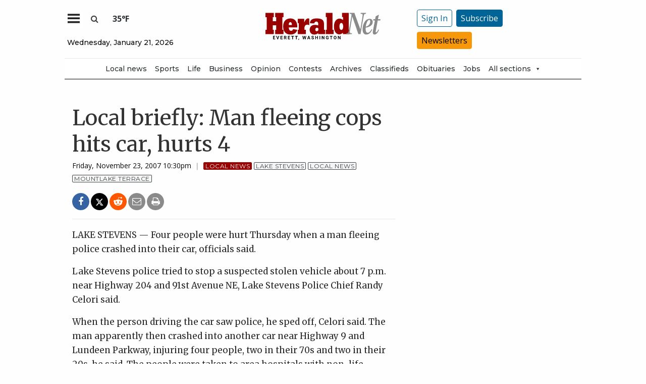

--- FILE ---
content_type: text/html; charset=UTF-8
request_url: https://www.heraldnet.com/news/local-briefly-man-fleeing-cops-hits-car-hurts-4/
body_size: 61461
content:
<!doctype html>
<html class="no-js" lang="en-US" prefix="og: http://ogp.me/ns# fb: http://ogp.me/ns/fb#" >
	<head>
		<meta charset="UTF-8" />
		<meta name="viewport" content="width=device-width, initial-scale=1.0" />
		<meta name="gpsid" content="4009889" />
		<link rel="icon" href="https://www.heraldnet.com/wp-content/themes/SoundPress/assets/images/icons/favicon.ico" type="image/x-icon">
		<link rel="apple-touch-icon" sizes="144x144" href="https://www.heraldnet.com/wp-content/themes/SoundPress/assets/images/icons/apple-touch-icon-144x144.png">
		<link rel="apple-touch-icon" sizes="114x114" href="https://www.heraldnet.com/wp-content/themes/SoundPress/assets/images/icons/apple-touch-icon-114x114.png">
		<link rel="apple-touch-icon" sizes="72x72" href="https://www.heraldnet.com/wp-content/themes/SoundPress/assets/images/icons/apple-touch-icon-72x72.png">
		<link rel="apple-touch-icon" href="https://www.heraldnet.com/wp-content/themes/SoundPress/assets/images/icons/apple-touch-icon.png">
		<title>Local briefly: Man fleeing cops hits car, hurts 4 | HeraldNet.com</title>
<meta name='robots' content='max-image-preview:large' />
	<style>img:is([sizes="auto" i], [sizes^="auto," i]) { contain-intrinsic-size: 3000px 1500px }</style>
	<!--
<PageMap>
	<DataObject type="thumbnail" />
</PageMap>
-->
<!-- This site is optimized with the Yoast SEO Premium plugin v6.2 - https://yoa.st/1yg?utm_content=6.2 -->
<meta name="description" content="LAKE STEVENS &mdash; Four people were hurt Thursday when a man fleeing police crashed into their car, officials said."/>
<meta name="news_keywords" content="lake stevens, local news, mountlake terrace, headlines" />
<meta name="original-source" content="https://www.heraldnet.com/news/local-briefly-man-fleeing-cops-hits-car-hurts-4/" />
<meta property="og:locale" content="en_US" />
<meta property="og:type" content="article" />
<meta property="og:title" content="Local briefly: Man fleeing cops hits car, hurts 4 | HeraldNet.com" />
<meta property="og:description" content="LAKE STEVENS &mdash; Four people were hurt Thursday when a man fleeing police crashed into their car, officials said." />
<meta property="og:site_name" content="HeraldNet.com" />
<meta property="article:publisher" content="https://www.facebook.com/HeraldNet" />
<meta property="article:tag" content="Lake Stevens" />
<meta property="article:tag" content="Local news" />
<meta property="article:tag" content="Mountlake Terrace" />
<meta property="article:section" content="Local News" />
<meta property="article:published_time" content="2007-11-23T22:30:27-08:00" />
<meta property="fb:app_id" content="1458930781088413" />
<meta property="og:image" content="http://www.heraldnet.com/wp-content/uploads/2017/04/heraldnet_logo.png" />
<meta name="twitter:card" content="summary_large_image" />
<meta name="twitter:description" content="LAKE STEVENS &mdash; Four people were hurt Thursday when a man fleeing police crashed into their car, officials said." />
<meta name="twitter:title" content="Local briefly: Man fleeing cops hits car, hurts 4 | HeraldNet.com" />
<meta name="twitter:site" content="@everettherald" />
<meta name="twitter:image" content="http://www.heraldnet.com/wp-content/uploads/2017/04/heraldnet_logo.png" />
<meta name="twitter:creator" content="@everettherald" />
<script type='application/ld+json'>{"@context":"http:\/\/schema.org","@type":"WebSite","@id":"#website","url":"https:\/\/www.heraldnet.com\/","name":"HeraldNet.com","alternateName":"Everett Herald","potentialAction":{"@type":"SearchAction","target":"https:\/\/www.heraldnet.com\/?s={search_term_string}","query-input":"required name=search_term_string"}}</script>
<script type='application/ld+json'>{"@context":"http:\/\/schema.org","@type":"Organization","url":"https:\/\/www.heraldnet.com\/news\/local-briefly-man-fleeing-cops-hits-car-hurts-4\/","sameAs":["https:\/\/www.facebook.com\/HeraldNet","https:\/\/www.instagram.com\/everettherald\/","http:\/\/www.youtube.com\/heraldnet","http:\/\/pinterest.com\/everettherald\/","https:\/\/twitter.com\/everettherald"],"@id":"#organization","name":"Everett Herald","logo":"http:\/\/www.heraldnet.com\/wp-content\/uploads\/2017\/04\/heraldnet_logo.png"}</script>
<!-- / Yoast SEO Premium plugin. -->

<link rel='dns-prefetch' href='//ajax.googleapis.com' />
<link rel='dns-prefetch' href='//everett-tpweb.newsengin.com' />
<link rel='stylesheet' id='marketplace_section_styles-css' href='https://www.heraldnet.com/wp-content/plugins/marketplace-shortcode-block/css/marketplace.css?ver=1.1' type='text/css' media='all' />
<link rel='stylesheet' id='weather_bug_styles-css' href='https://www.heraldnet.com/wp-content/plugins/weather-bug/css/weather-bug.css?ver=6.8.3' type='text/css' media='all' />
<link rel='stylesheet' id='my-plugin-styles-css' href='https://www.heraldnet.com/wp-content/plugins/wp-icon-menu/dist/css/styles.min.css?ver=6.8.3' type='text/css' media='all' />
<link rel='stylesheet' id='newzware-paywall-jquery-css' href='https://www.heraldnet.com/wp-content/plugins/soundpress-paywall-newzware/css/jquery.ui.all.css?ver=1.0' type='text/css' media='' />
<link rel='stylesheet' id='newzware-paywall-epass-css' href='https://www.heraldnet.com/wp-content/plugins/soundpress-paywall-newzware/css/epass-css.css?ver=1.1' type='text/css' media='' />
<link rel='stylesheet' id='wp-block-library-css' href='https://www.heraldnet.com/wp-includes/css/dist/block-library/style.min.css?ver=6.8.3' type='text/css' media='all' />
<style id='classic-theme-styles-inline-css' type='text/css'>
/*! This file is auto-generated */
.wp-block-button__link{color:#fff;background-color:#32373c;border-radius:9999px;box-shadow:none;text-decoration:none;padding:calc(.667em + 2px) calc(1.333em + 2px);font-size:1.125em}.wp-block-file__button{background:#32373c;color:#fff;text-decoration:none}
</style>
<style id='global-styles-inline-css' type='text/css'>
:root{--wp--preset--aspect-ratio--square: 1;--wp--preset--aspect-ratio--4-3: 4/3;--wp--preset--aspect-ratio--3-4: 3/4;--wp--preset--aspect-ratio--3-2: 3/2;--wp--preset--aspect-ratio--2-3: 2/3;--wp--preset--aspect-ratio--16-9: 16/9;--wp--preset--aspect-ratio--9-16: 9/16;--wp--preset--color--black: #000000;--wp--preset--color--cyan-bluish-gray: #abb8c3;--wp--preset--color--white: #ffffff;--wp--preset--color--pale-pink: #f78da7;--wp--preset--color--vivid-red: #cf2e2e;--wp--preset--color--luminous-vivid-orange: #ff6900;--wp--preset--color--luminous-vivid-amber: #fcb900;--wp--preset--color--light-green-cyan: #7bdcb5;--wp--preset--color--vivid-green-cyan: #00d084;--wp--preset--color--pale-cyan-blue: #8ed1fc;--wp--preset--color--vivid-cyan-blue: #0693e3;--wp--preset--color--vivid-purple: #9b51e0;--wp--preset--gradient--vivid-cyan-blue-to-vivid-purple: linear-gradient(135deg,rgba(6,147,227,1) 0%,rgb(155,81,224) 100%);--wp--preset--gradient--light-green-cyan-to-vivid-green-cyan: linear-gradient(135deg,rgb(122,220,180) 0%,rgb(0,208,130) 100%);--wp--preset--gradient--luminous-vivid-amber-to-luminous-vivid-orange: linear-gradient(135deg,rgba(252,185,0,1) 0%,rgba(255,105,0,1) 100%);--wp--preset--gradient--luminous-vivid-orange-to-vivid-red: linear-gradient(135deg,rgba(255,105,0,1) 0%,rgb(207,46,46) 100%);--wp--preset--gradient--very-light-gray-to-cyan-bluish-gray: linear-gradient(135deg,rgb(238,238,238) 0%,rgb(169,184,195) 100%);--wp--preset--gradient--cool-to-warm-spectrum: linear-gradient(135deg,rgb(74,234,220) 0%,rgb(151,120,209) 20%,rgb(207,42,186) 40%,rgb(238,44,130) 60%,rgb(251,105,98) 80%,rgb(254,248,76) 100%);--wp--preset--gradient--blush-light-purple: linear-gradient(135deg,rgb(255,206,236) 0%,rgb(152,150,240) 100%);--wp--preset--gradient--blush-bordeaux: linear-gradient(135deg,rgb(254,205,165) 0%,rgb(254,45,45) 50%,rgb(107,0,62) 100%);--wp--preset--gradient--luminous-dusk: linear-gradient(135deg,rgb(255,203,112) 0%,rgb(199,81,192) 50%,rgb(65,88,208) 100%);--wp--preset--gradient--pale-ocean: linear-gradient(135deg,rgb(255,245,203) 0%,rgb(182,227,212) 50%,rgb(51,167,181) 100%);--wp--preset--gradient--electric-grass: linear-gradient(135deg,rgb(202,248,128) 0%,rgb(113,206,126) 100%);--wp--preset--gradient--midnight: linear-gradient(135deg,rgb(2,3,129) 0%,rgb(40,116,252) 100%);--wp--preset--font-size--small: 13px;--wp--preset--font-size--medium: 20px;--wp--preset--font-size--large: 36px;--wp--preset--font-size--x-large: 42px;--wp--preset--spacing--20: 0.44rem;--wp--preset--spacing--30: 0.67rem;--wp--preset--spacing--40: 1rem;--wp--preset--spacing--50: 1.5rem;--wp--preset--spacing--60: 2.25rem;--wp--preset--spacing--70: 3.38rem;--wp--preset--spacing--80: 5.06rem;--wp--preset--shadow--natural: 6px 6px 9px rgba(0, 0, 0, 0.2);--wp--preset--shadow--deep: 12px 12px 50px rgba(0, 0, 0, 0.4);--wp--preset--shadow--sharp: 6px 6px 0px rgba(0, 0, 0, 0.2);--wp--preset--shadow--outlined: 6px 6px 0px -3px rgba(255, 255, 255, 1), 6px 6px rgba(0, 0, 0, 1);--wp--preset--shadow--crisp: 6px 6px 0px rgba(0, 0, 0, 1);}:where(.is-layout-flex){gap: 0.5em;}:where(.is-layout-grid){gap: 0.5em;}body .is-layout-flex{display: flex;}.is-layout-flex{flex-wrap: wrap;align-items: center;}.is-layout-flex > :is(*, div){margin: 0;}body .is-layout-grid{display: grid;}.is-layout-grid > :is(*, div){margin: 0;}:where(.wp-block-columns.is-layout-flex){gap: 2em;}:where(.wp-block-columns.is-layout-grid){gap: 2em;}:where(.wp-block-post-template.is-layout-flex){gap: 1.25em;}:where(.wp-block-post-template.is-layout-grid){gap: 1.25em;}.has-black-color{color: var(--wp--preset--color--black) !important;}.has-cyan-bluish-gray-color{color: var(--wp--preset--color--cyan-bluish-gray) !important;}.has-white-color{color: var(--wp--preset--color--white) !important;}.has-pale-pink-color{color: var(--wp--preset--color--pale-pink) !important;}.has-vivid-red-color{color: var(--wp--preset--color--vivid-red) !important;}.has-luminous-vivid-orange-color{color: var(--wp--preset--color--luminous-vivid-orange) !important;}.has-luminous-vivid-amber-color{color: var(--wp--preset--color--luminous-vivid-amber) !important;}.has-light-green-cyan-color{color: var(--wp--preset--color--light-green-cyan) !important;}.has-vivid-green-cyan-color{color: var(--wp--preset--color--vivid-green-cyan) !important;}.has-pale-cyan-blue-color{color: var(--wp--preset--color--pale-cyan-blue) !important;}.has-vivid-cyan-blue-color{color: var(--wp--preset--color--vivid-cyan-blue) !important;}.has-vivid-purple-color{color: var(--wp--preset--color--vivid-purple) !important;}.has-black-background-color{background-color: var(--wp--preset--color--black) !important;}.has-cyan-bluish-gray-background-color{background-color: var(--wp--preset--color--cyan-bluish-gray) !important;}.has-white-background-color{background-color: var(--wp--preset--color--white) !important;}.has-pale-pink-background-color{background-color: var(--wp--preset--color--pale-pink) !important;}.has-vivid-red-background-color{background-color: var(--wp--preset--color--vivid-red) !important;}.has-luminous-vivid-orange-background-color{background-color: var(--wp--preset--color--luminous-vivid-orange) !important;}.has-luminous-vivid-amber-background-color{background-color: var(--wp--preset--color--luminous-vivid-amber) !important;}.has-light-green-cyan-background-color{background-color: var(--wp--preset--color--light-green-cyan) !important;}.has-vivid-green-cyan-background-color{background-color: var(--wp--preset--color--vivid-green-cyan) !important;}.has-pale-cyan-blue-background-color{background-color: var(--wp--preset--color--pale-cyan-blue) !important;}.has-vivid-cyan-blue-background-color{background-color: var(--wp--preset--color--vivid-cyan-blue) !important;}.has-vivid-purple-background-color{background-color: var(--wp--preset--color--vivid-purple) !important;}.has-black-border-color{border-color: var(--wp--preset--color--black) !important;}.has-cyan-bluish-gray-border-color{border-color: var(--wp--preset--color--cyan-bluish-gray) !important;}.has-white-border-color{border-color: var(--wp--preset--color--white) !important;}.has-pale-pink-border-color{border-color: var(--wp--preset--color--pale-pink) !important;}.has-vivid-red-border-color{border-color: var(--wp--preset--color--vivid-red) !important;}.has-luminous-vivid-orange-border-color{border-color: var(--wp--preset--color--luminous-vivid-orange) !important;}.has-luminous-vivid-amber-border-color{border-color: var(--wp--preset--color--luminous-vivid-amber) !important;}.has-light-green-cyan-border-color{border-color: var(--wp--preset--color--light-green-cyan) !important;}.has-vivid-green-cyan-border-color{border-color: var(--wp--preset--color--vivid-green-cyan) !important;}.has-pale-cyan-blue-border-color{border-color: var(--wp--preset--color--pale-cyan-blue) !important;}.has-vivid-cyan-blue-border-color{border-color: var(--wp--preset--color--vivid-cyan-blue) !important;}.has-vivid-purple-border-color{border-color: var(--wp--preset--color--vivid-purple) !important;}.has-vivid-cyan-blue-to-vivid-purple-gradient-background{background: var(--wp--preset--gradient--vivid-cyan-blue-to-vivid-purple) !important;}.has-light-green-cyan-to-vivid-green-cyan-gradient-background{background: var(--wp--preset--gradient--light-green-cyan-to-vivid-green-cyan) !important;}.has-luminous-vivid-amber-to-luminous-vivid-orange-gradient-background{background: var(--wp--preset--gradient--luminous-vivid-amber-to-luminous-vivid-orange) !important;}.has-luminous-vivid-orange-to-vivid-red-gradient-background{background: var(--wp--preset--gradient--luminous-vivid-orange-to-vivid-red) !important;}.has-very-light-gray-to-cyan-bluish-gray-gradient-background{background: var(--wp--preset--gradient--very-light-gray-to-cyan-bluish-gray) !important;}.has-cool-to-warm-spectrum-gradient-background{background: var(--wp--preset--gradient--cool-to-warm-spectrum) !important;}.has-blush-light-purple-gradient-background{background: var(--wp--preset--gradient--blush-light-purple) !important;}.has-blush-bordeaux-gradient-background{background: var(--wp--preset--gradient--blush-bordeaux) !important;}.has-luminous-dusk-gradient-background{background: var(--wp--preset--gradient--luminous-dusk) !important;}.has-pale-ocean-gradient-background{background: var(--wp--preset--gradient--pale-ocean) !important;}.has-electric-grass-gradient-background{background: var(--wp--preset--gradient--electric-grass) !important;}.has-midnight-gradient-background{background: var(--wp--preset--gradient--midnight) !important;}.has-small-font-size{font-size: var(--wp--preset--font-size--small) !important;}.has-medium-font-size{font-size: var(--wp--preset--font-size--medium) !important;}.has-large-font-size{font-size: var(--wp--preset--font-size--large) !important;}.has-x-large-font-size{font-size: var(--wp--preset--font-size--x-large) !important;}
:where(.wp-block-post-template.is-layout-flex){gap: 1.25em;}:where(.wp-block-post-template.is-layout-grid){gap: 1.25em;}
:where(.wp-block-columns.is-layout-flex){gap: 2em;}:where(.wp-block-columns.is-layout-grid){gap: 2em;}
:root :where(.wp-block-pullquote){font-size: 1.5em;line-height: 1.6;}
</style>
<link rel='stylesheet' id='wpba_front_end_styles-css' href='https://www.heraldnet.com/wp-content/plugins/wp-better-attachments/assets/css/wpba-frontend.css?ver=1.3.11' type='text/css' media='all' />
<link rel='stylesheet' id='cff-css' href='https://www.heraldnet.com/wp-content/plugins/custom-facebook-feed-pro/assets/css/cff-style.min.css?ver=4.6.1' type='text/css' media='all' />
<link rel='stylesheet' id='megamenu-css' href='https://www.heraldnet.com/wp-content/uploads/maxmegamenu/style.css?ver=60cb6d' type='text/css' media='all' />
<link rel='stylesheet' id='dashicons-css' href='https://www.heraldnet.com/wp-includes/css/dashicons.min.css?ver=6.8.3' type='text/css' media='all' />
<link rel='stylesheet' id='main-stylesheet-css' href='https://www.heraldnet.com/wp-content/themes/SoundPress/assets/stylesheets/foundation.css?ver=2.9.16' type='text/css' media='all' />
<link rel='stylesheet' id='site-enhancments-css' href='https://www.heraldnet.com/wp-content/themes/SoundPress/assets/stylesheets/site-enhancements.css?ver=1.0.24' type='text/css' media='all' />
<link rel='stylesheet' id='scoreboard-slick-css-css' href='https://www.heraldnet.com/wp-content/themes/SoundPress/assets/css/teamplayer/slick/slick.css?ver=1.0' type='text/css' media='' />
<link rel='stylesheet' id='scoreboard-slick-theme-css' href='https://www.heraldnet.com/wp-content/themes/SoundPress/assets/css/teamplayer/slick/slick-theme.css?ver=1.0' type='text/css' media='' />
<link rel='stylesheet' id='scoreboard-teamplayer-theme-css' href='https://www.heraldnet.com/wp-content/themes/SoundPress/assets/css/teamplayer/teamplayer-theme.css?ver=1.0' type='text/css' media='' />
<script type="text/javascript" src="//ajax.googleapis.com/ajax/libs/jquery/2.1.0/jquery.min.js?ver=2.1.0" id="jquery-js"></script>
<script type="text/javascript" id="newzware-paywall-config-js-extra">
/* <![CDATA[ */
var php_vars = {"publication":"HeraldNet","website":"https:\/\/www.heraldnet.com","site":"sound","edition":"HER","meter":"0","imgBestValue":"\/wp-content\/themes\/SoundPress\/assets\/images\/subscriber\/PrintOnline.jpg","imgBestCollage":"\/wp-content\/themes\/SoundPress\/assets\/images\/subscriber\/Online.png","imgBestRegister":"\/wp-content\/themes\/SoundPress\/assets\/images\/subscriber\/Button_Register_140.png"};
/* ]]> */
</script>
<script type="text/javascript" src="https://www.heraldnet.com/wp-content/plugins/soundpress-paywall-newzware/javascript/config.js?ver=4.2" id="newzware-paywall-config-js"></script>
<script type="text/javascript" src="https://www.heraldnet.com/wp-content/plugins/soundpress-paywall-newzware/javascript/site-min.js?ver=1.0" id="newzware-paywall-site-js"></script>
<script type="text/javascript" src="https://www.heraldnet.com/wp-content/plugins/soundpress-paywall-newzware/javascript/jquery-1.7.2.js?ver=1.0" id="newzware-paywall-jquery-js"></script>
<script type="text/javascript" src="https://www.heraldnet.com/wp-content/plugins/soundpress-paywall-newzware/javascript/jquery.ui.core.min.js?ver=1.0" id="newzware-paywall-jquery-core-js"></script>
<script type="text/javascript" src="https://www.heraldnet.com/wp-content/plugins/soundpress-paywall-newzware/javascript/jquery-ui.min.js?ver=1.0" id="newzware-paywall-jquery-min-js"></script>
<script type="text/javascript" src="https://www.heraldnet.com/wp-content/plugins/soundpress-paywall-newzware/javascript/nwJQuery.js?ver=1.0" id="newzware-paywall-noConflict-js"></script>
<script type="text/javascript" src="https://www.heraldnet.com/wp-content/plugins/soundpress-paywall-newzware/javascript/e-pass-min.js?ver=1.0" id="newzware-paywall-epass-min-js"></script>

<script type="text/javascript" src="https://www.heraldnet.com/wp-content/plugins/soundpress-header-bidding-amzn/js/hb-amzn-uam.js" id="header-bidding-amzn-js"></script>
<script type="text/javascript" src="https://www.heraldnet.com/wp-content/themes/SoundPress/assets/javascript/teamplayer/slick.js?ver=1.0" id="scoreboard-slick-javascript-js"></script>
<script type="text/javascript" src="https://everett-tpweb.newsengin.com/tpweb/web/js/header.js?ver=1.0" id="scoreboard-teamplayer-javascript-external-js"></script>
<script type="text/javascript" src="https://www.heraldnet.com/wp-content/themes/SoundPress/assets/javascript/teamplayer/teamplayer-local.js?ver=1.0" id="scoreboard-teamplayer-javascript-local-js"></script>
<script type="text/javascript" src="//ajax.googleapis.com/ajax/libs/webfont/1.6.16/webfont.js?ver=6.8.3" id="load-wf-js"></script>
<script type="text/javascript" src="https://www.heraldnet.com/wp-content/themes/SoundPress/assets/javascript/webfontloader.js?ver=1.0.0" id="load-fonts-js"></script>
<script type="text/javascript" src="https://www.heraldnet.com/wp-content/themes/SoundPress/assets/javascript/opencomments.js?ver=1.0.0" id="open-comments-js"></script>
<script defer type="text/javascript" src="https://www.heraldnet.com/wp-content/plugins/marketplace-shortcode-block/js/marketplace.js?ver=1.4" id="marketplace_section_script-defer-js"></script>
<link rel="https://api.w.org/" href="https://www.heraldnet.com/wp-json/" /><link rel="alternate" title="JSON" type="application/json" href="https://www.heraldnet.com/wp-json/wp/v2/posts/303530" /><link rel="alternate" title="oEmbed (JSON)" type="application/json+oembed" href="https://www.heraldnet.com/wp-json/oembed/1.0/embed?url=https%3A%2F%2Fwww.heraldnet.com%2Fnews%2Flocal-briefly-man-fleeing-cops-hits-car-hurts-4%2F" />
<link rel="alternate" title="oEmbed (XML)" type="text/xml+oembed" href="https://www.heraldnet.com/wp-json/oembed/1.0/embed?url=https%3A%2F%2Fwww.heraldnet.com%2Fnews%2Flocal-briefly-man-fleeing-cops-hits-car-hurts-4%2F&#038;format=xml" />
<!-- Custom Facebook Feed JS vars -->
<script type="text/javascript">
var cffsiteurl = "https://www.heraldnet.com/wp-content/plugins";
var cffajaxurl = "https://www.heraldnet.com/wp-admin/admin-ajax.php";


var cfflinkhashtags = "false";
</script>
<!-- testing newzware-->

<style>
.nwstartoverlay { position: absolute; width: 100%; height: 50%; top: 10%; text-align: center; z-index: 2147483646}
</style>

<script id='newzwareNSconfig' src='https://everettweb.newzware.com/ss70v2/sound/custom/nwstartconfig_HER.js'></script>

<!-- Font Awesome -->
<script src="https://kit.fontawesome.com/356ae4a7a4.js" crossorigin="anonymous"></script>

<!-- Google Tag Manager -->
<script>(function(w,d,s,l,i){w[l]=w[l]||[];w[l].push({'gtm.start':
new Date().getTime(),event:'gtm.js'});var f=d.getElementsByTagName(s)[0],
j=d.createElement(s),dl=l!='dataLayer'?'&l='+l:'';j.async=true;j.src=
'https://www.googletagmanager.com/gtm.js?id='+i+dl;f.parentNode.insertBefore(j,f);
})(window,document,'script','dataLayer','GTM-NDKHNZ4');
	
(function(w,d,s,l,i){w[l]=w[l]||[];w[l].push({'gtm.start':
new Date().getTime(),event:'gtm.js'});var f=d.getElementsByTagName(s)[0],
j=d.createElement(s),dl=l!='dataLayer'?'&l='+l:'';j.async=true;j.src=
'https://www.googletagmanager.com/gtm.js?id='+i+dl;f.parentNode.insertBefore(j,f);
})(window,document,'script','dataLayer','GTM-NBNW4C');

(function(w,d,s,l,i){w[l]=w[l]||[];w[l].push({'gtm.start':
new Date().getTime(),event:'gtm.js'});var f=d.getElementsByTagName(s)[0],
j=d.createElement(s),dl=l!='dataLayer'?'&l='+l:'';j.async=true;j.src=
'https://www.googletagmanager.com/gtm.js?id='+i+dl;f.parentNode.insertBefore(j,f);
})(window,document,'script','dataLayer','GTM-TWBBMFL');
</script>
<!-- End Google Tag Manager -->

<!-- Newzware google sign in -->
<meta name='google-signin-client_id' content='691103424215-h4tcr8683vq6qoee8ekignrn2atrs1mm.apps.googleusercontent.com'>

<meta property="fb:pages" content="192189680463" />
<script src="https://w094.heraldnet.com/script.js"></script>

<!--Outbrain Script -->
<!--<script type="text/javascript" async="async" src="//widgets.outbrain.com/outbrain.js"></script>-->

<!-- JW Player -->
<script src="https://cdn.jwplayer.com/libraries/NOZVn4NA.js"></script>

<!-- //Connect Container: deals_beacon-->
<script src="//get.s-onetag.com/56ebce8b-a783-45fc-a4b6-d0a00c8687f0/tag.min.js" async defer></script>

<!-- Next Millenium -->
<!-- AC load NM only if not logged in -->
<script>
window.onload = function () { 
var profile=blueConicClient.profile.getProfile();
var profile=blueConicClient.profile.getProfile();
profile.loadValues();
var status=profile.getValues("_bc_dev_logged_in_edh");
if (!status.includes("true")){
   var d = document;
            h = d.getElementsByTagName('head')[0];
            s = d.createElement('script');
    s.type = 'text/javascript';
    s.async = true;
    s.src = 'https://powerad.ai/script.js';
    h.appendChild(s);
}
};
</script>

<!-- Mather listener -->
<script type="text/javascript">
// Sound Publishing / All Markets
// Place this tagging anywhere on your page or install with Google Tag Manager
(function(cid,mkt,config,domain) {
  var ml = document.createElement('script');
  var s = document.getElementsByTagName('script')[0] || document.head;
  var cb;

  try {
    if (!(cb = localStorage._matherVer)) {
      throw false;
    }
  } catch (e) {
    cb = Math.round(new Date() / 1.0368e9);
  }

  ml.type = 'text/javascript'; ml.async = true; ml.defer = true; ml.id = '_mljs';
  ml.src = ('https:' == window.location.protocol ? 'https' : 'http') + '://' + (domain || 'js.matheranalytics.com/s') + '/' + cid + '/' + mkt + '/' + (config ? config + '/' : '') + 'ml.js?cb=' + cb;
  s.parentNode.insertBefore(ml, s);
})('ma13246','715673500','');
</script>
<!--End Mather Listener -->

<script type='text/javascript'>
$(window).on("resize orientationchange", function() {
	Foundation.reInit($('[data-equalizer]'));
});
</script>

<script type='text/javascript'>
$(document).ready(function() {
  $('#searchModal').on('open.zf.reveal', function() {
    $('#searchModal').find("input:visible").first().focus();
  });
});
</script>

<script type='text/javascript'>
//If an ad iframe does not load, hide div. Horizontal divs have extra markup that DFP collapse divs doesn't hide
jQuery( document ).ready(function() {
   if ( jQuery( ".horizontal iframe" ).length ==0 ) {
     jQuery('.gpt-ad').hide();
   } 
});
</script>

<script type='text/javascript'>
$(document).ready(function(){
	if ( $( ".home" ).length ) {
		$(".affinity-menu ul li").delay(1000).animate({"opacity": "1"}, 200);
	} else {
		$( ".affinity-menu ul li" ).addClass( "enabled" );
	}
});
</script>

<!-- Don't delete for now.
<script type='text/javascript'>
function thirty_pc() {
    var height = $(window).height();
    var thirtypc = (60 * height) / 100;
    thirtypc = parseInt(thirtypc) + 'px';
    $("ul.dropdown.menu.submenu.is-dropdown-submenu.first-sub.vertical").first().css({'max-height':thirtypc});
}
$(document).ready(function() {
    thirty_pc();
    $(window).bind('resize', thirty_pc);
});
</script>
-->

<!-- AM: Not sure what these are used for -->
<script type='text/javascript'>var _sf_startpt=(new Date()).getTime()</script>

<script type='text/javascript'>
// Add Foundation classes to entry-content tables to enable special features.
jQuery(document).ready(function() {
  $('.entry-content table, .entry-content p table').addClass('hover');
});
</script>


<style>

/*by kelsey */
.tpSearchBoxOpt {font-size:medium !important;}

</style>

<!-- Google Tag Manager -->
<!-- <script>(function(w,d,s,l,i){w[l]=w[l]||[];w[l].push({'gtm.start':
new Date().getTime(),event:'gtm.js'});var f=d.getElementsByTagName(s)[0],
j=d.createElement(s),dl=l!='dataLayer'?'&l='+l:'';j.async=true;j.src=
'https://www.googletagmanager.com/gtm.js?id='+i+dl;f.parentNode.insertBefore(j,f);
})(window,document,'script','dataLayer','GTM-TWBBMFL');</script> -->
<!-- End Google Tag Manager -->

<!-- Google Tag Manager -->
<!-- <script>(function(w,d,s,l,i){w[l]=w[l]||[];w[l].push({'gtm.start':
new Date().getTime(),event:'gtm.js'});var f=d.getElementsByTagName(s)[0],
j=d.createElement(s),dl=l!='dataLayer'?'&l='+l:'';j.async=true;j.src=
'https://www.googletagmanager.com/gtm.js?id='+i+dl;f.parentNode.insertBefore(j,f);
})(window,document,'script','dataLayer','GTM-NBNW4C');</script> -->
<!-- End Google Tag Manager -->

<!--Automatad Script for testing 10-21-2019-->
<!-- <script type="text/javascript" src="https://go.automatad.com/geo/FtSDHt/afihbs.js" async></script> -->



<!-- Facebook Pixel Code -->
<script>
  !function(f,b,e,v,n,t,s)
  {if(f.fbq)return;n=f.fbq=function(){n.callMethod?
  n.callMethod.apply(n,arguments):n.queue.push(arguments)};
  if(!f._fbq)f._fbq=n;n.push=n;n.loaded=!0;n.version='2.0';
  n.queue=[];t=b.createElement(e);t.async=!0;
  t.src=v;s=b.getElementsByTagName(e)[0];
  s.parentNode.insertBefore(t,s)}(window, document,'script',
  'https://connect.facebook.net/en_US/fbevents.js');
  fbq('init', '869459273124027',{
  			fn: SearchFirstName,    
  			ln: SearchLastName,      
  			...
  		},
		{
	  		external_id: login_id,
	  		...
  		}
	);
  fbq('track', 'PageView');
</script>
<noscript><img alt="" height="1" width="1" style="display:none"
  src="https://www.facebook.com/tr?id=869459273124027&ev=PageView&noscript=1"
/></noscript>
<!-- End Facebook Pixel Code -->

<!-- Start Marfeel Code -->
<script type="text/javascript">
!function(){"use strict";function e(e){var t=!(arguments.length>1&&void 0!==arguments[1])||arguments[1],c=document.createElement("script");c.src=e,t?c.type="module":(c.async=!0,c.type="text/javascript",c.setAttribute("nomodule",""));var n=document.getElementsByTagName("script")[0];n.parentNode.insertBefore(c,n)}!function(t,c){!function(t,c,n){var a,o,r;n.accountId=c,null!==(a=t.marfeel)&&void 0!==a||(t.marfeel={}),null!==(o=(r=t.marfeel).cmd)&&void 0!==o||(r.cmd=[]),t.marfeel.config=n;var i="https://sdk.mrf.io/statics";e("".concat(i,"/marfeel-sdk.js?id=").concat(c),!0),e("".concat(i,"/marfeel-sdk.es5.js?id=").concat(c),!1)}(t,c,arguments.length>2&&void 0!==arguments[2]?arguments[2]:{})}(window,7739,{} /* Config */)}();
</script>
<!-- End Marfeel Code --><style type='text/css'>#slidebox {background-image:url('/wp-content/themes/SoundPress/assets/images/subscriber/Mountains_300x150.jpg')</style><script type="text/javascript">
		if (screen.width < 640) {
			nwLogoutID = "nwmobilelogoutdiv";
			nwLogoutText = "Sign Out";
		}            var sp_userVar = newzware_getCookie(nwUserCk);
            var sp_userLgVar = newzware_getCookie(nwUserLgCk);
            if (sp_userVar != null && sp_userVar != "" && sp_userLgVar != null && sp_userLgVar != "") {
                nwNoActionOnInit = false;

            } else {
                nwNoActionOnInit = true;
            }
            newzware_epassInit();</script><!-- SEO meta tags powered by SmartCrawl https://wpmudev.com/project/smartcrawl-wordpress-seo/ -->
<!-- /SEO -->
      <meta name="onesignal" content="wordpress-plugin"/>
            <script>

      window.OneSignal = window.OneSignal || [];

      OneSignal.push( function() {
        OneSignal.SERVICE_WORKER_UPDATER_PATH = 'OneSignalSDKUpdaterWorker.js';
                      OneSignal.SERVICE_WORKER_PATH = 'OneSignalSDKWorker.js';
                      OneSignal.SERVICE_WORKER_PARAM = { scope: '/wp-content/plugins/onesignal-free-web-push-notifications/sdk_files/push/onesignal/' };
        OneSignal.setDefaultNotificationUrl("https://www.heraldnet.com");
        var oneSignal_options = {};
        window._oneSignalInitOptions = oneSignal_options;

        oneSignal_options['wordpress'] = true;
oneSignal_options['appId'] = '49bab74a-3b7f-4165-bc9f-a01ae8e8d360';
oneSignal_options['allowLocalhostAsSecureOrigin'] = true;
oneSignal_options['welcomeNotification'] = { };
oneSignal_options['welcomeNotification']['title'] = "HeraldNet";
oneSignal_options['welcomeNotification']['message'] = "Push Notifications Enabled";
oneSignal_options['path'] = "https://www.heraldnet.com/wp-content/plugins/onesignal-free-web-push-notifications/sdk_files/";
oneSignal_options['persistNotification'] = true;
oneSignal_options['promptOptions'] = { };
oneSignal_options['promptOptions']['actionMessage'] = "We'd like to send you push notifications. You can unsubscribe at any time.";
          /* OneSignal: Using custom SDK initialization. */
                });

      function documentInitOneSignal() {
        var oneSignal_elements = document.getElementsByClassName("OneSignal-prompt");

        var oneSignalLinkClickHandler = function(event) { OneSignal.push(['registerForPushNotifications']); event.preventDefault(); };        for(var i = 0; i < oneSignal_elements.length; i++)
          oneSignal_elements[i].addEventListener('click', oneSignalLinkClickHandler, false);
      }

      if (document.readyState === 'complete') {
           documentInitOneSignal();
      }
      else {
           window.addEventListener("load", function(event){
               documentInitOneSignal();
          });
      }
    </script>
		<style type="text/css" id="wp-custom-css">
			img[alt="newsroom"]{border:none !important}

#nwmobilelogoutdiv a {
	color: #fff;
}

#mega-menu-wrap-top-bar-r .mega-menu-toggle .mega-toggle-block-1::before,
#mega-menu-wrap-mobile-nav .mega-menu-toggle .mega-toggle-block-1::before {
		margin: 0;
	}

/*#mega-menu-wrap-mobile-nav .mega-menu-toggle .mega-toggle-block-1::before {
		color: #fff;
	}*/

#mega-menu-wrap-mobile-nav .mega-menu-toggle {
	background: transparent;
}

/* #mega-menu-wrap-main-nav #mega-menu-main-nav > li.site-enhancement > a.mega-menu-link
{
  color: #75757C;
} */

article.main-content .gpt-ad {
	height: auto !important;
}

[class*="s2nPlayer"] {
	height: initial;
}

.pds-answer-group .pds-radiobutton {
	border-width: 2px !important;
	width: 13px !important;
	height: 13px !important;
}

.pds-answer-group .pds-radiobutton:checked {
	background-color: #990000 !important;
}

.gs-result img.gs-image {
	width: 100%;
}

.gsc-control-cse .gsc-table-result {
	min-height: 120px;
}

.wp-dark-mode-active #mega-menu-wrap-top-bar-r .mega-menu-toggle .mega-toggle-block-1::before,
.wp-dark-mode-active #mega-menu-wrap-mobile-nav .mega-menu-toggle .mega-toggle-block-1::before {
  color: var(--wp-dark-mode-neutral-text) !important;
}

.wp-dark-mode-active .top-stories .large-5 .grid-upper {
	background-color: transparent !important;
}

.wp-dark-mode-active .recruitology-widget .container {
	position: relative !important;
}

.wp-dark-mode-active .recruitology-widget .view_all_featured_jobs_link {
	position: relative !important;
	background-color: transparent !important;
}

.wp-dark-mode-active .cleanslate.recruitology-widget .container:before {
	content: '';
	background-color: #fff !important;
	display: block;
	width: 100%;
	height: 100%;
	position: absolute;
	top: 0;
	left: 0;
	z-index: 0;
}

body .uwy.userway_p5 .uai {
	transform: scale(0.75);
}

article.main-content .entry-content-meta.related-content-block {
	clear: initial;
}

.ui-widget-overlay {
	z-index: 10003 !important;
}
.ui-dialog {
	z-index: 10004 !important;
}

#masthead {
  z-index: 1000;
}

ul.author-meta li[style="display:none;"] + li::before {
  display: none;
}

.wp-dark-mode-switcher img {
	margin-bottom: initial;
}

.mega-menu .wp-dark-mode-menu-item {
	margin-top: 20px;
	margin-bottom: 20px;
}

.mobile-header .wp-dark-mode-switcher label {
	width: 34px;
	height: 34px;
	border-radius: 10px;
}

.mobile-header .wp-dark-mode-switcher img {
	width: 16px;
}


/* img:is([sizes="auto" i], [sizes^="auto," i]){
	aspect-ratio: 3/2; 
  object-fit: cover;
} */

body.category img:is([sizes="auto" i], [sizes^="auto," i]){
		aspect-ratio: 3/2; 
  object-fit: cover;
}

.row img:is([sizes="auto" i], [sizes^="auto," i]){
		aspect-ratio: 3/2; 
  object-fit: cover;
}

@media (max-width: 1023px) {
	.wp-dark-mode-switcher.floating {
		bottom: 125px !important;
	}
	
}

@media (min-width: 1024px) {
  .header-menu .mega-footer li {
    padding: 15px 5px 15px 5px !important;
  }
}

@media (min-width: 639px) {
		body .wp-dark-mode-switcher {
			transform: scale(0.75);
	}
}

@media (max-width: 638px) {
	.title-bar .title-bar-title {
		width: initial;
	}
	
	.title-bar::before, 
	.title-bar::after {
		content: initial;
	}
	
	.wp-dark-mode-switcher.floating {
		display: none !important;
	}
	
}
		</style>
		<style type="text/css">/** Mega Menu CSS: fs **/</style>
<style>
.ai-viewports                 {--ai: 1;}
.ai-viewport-3                { display: none !important;}
.ai-viewport-2                { display: none !important;}
.ai-viewport-1                { display: inherit !important;}
.ai-viewport-0                { display: none !important;}
@media (min-width: 768px) and (max-width: 979px) {
.ai-viewport-1                { display: none !important;}
.ai-viewport-2                { display: inherit !important;}
}
@media (max-width: 767px) {
.ai-viewport-1                { display: none !important;}
.ai-viewport-3                { display: inherit !important;}
}
</style>
<!-- DoubleClick for Publishers -->
<script type='text/javascript'>
  var googletag = googletag || {};
  googletag.cmd = googletag.cmd || [];
  (function() {
    var gads = document.createElement('script');
    gads.async = true;
    gads.type = 'text/javascript';
    var useSSL = 'https:' == document.location.protocol;
    gads.src = (useSSL ? 'https:' : 'http:') +
      '//www.googletagservices.com/tag/js/gpt.js';
    var node = document.getElementsByTagName('script')[0];
    node.parentNode.insertBefore(gads, node);
  })();
</script>

<script type='text/javascript'>
  var gptAdSlots = [];
  googletag.cmd.push(function() {
    var mappingHorizontal = googletag.sizeMapping().
      addSize([1024, 0],[[970, 250],[970, 90], [728, 90], [970, 30]]).
      addSize([768, 0],[[728, 90], [320, 50], [320, 100], [300, 50]]).
      addSize([340, 0],[[320, 50], [320, 100], [300, 50]]).
      addSize([0, 0],[300, 50]).
      build();
    var mappingVertical = googletag.sizeMapping().
      addSize([1024, 0],[[300, 1050],[300, 600], [300, 250]]).
      addSize([320, 0],[[300, 600],[300, 250]]).
      addSize([0, 0],[300, 250]).
      build();
    var mappingFeatured = googletag.sizeMapping().
      addSize([1024, 0],[[300, 1050],[300, 600]]).
      addSize([320, 0],[[300, 600]]).
      addSize([0, 0],[300, 250]).
      build();
    var mappingHIPencil = googletag.sizeMapping().
      addSize([980, 0],[[970, 30],[970, 250]]).
      addSize([0, 0],[320, 50]).
      build();
    var mappingPollSponsor = googletag.sizeMapping().
      addSize([1024, 0],[[500, 200]]).
      addSize([0, 0],[300, 250]).
      build();
   var mappingPuzzleSponsor = googletag.sizeMapping().
      addSize([1024, 0],[[970, 250]]).
      addSize([0, 0],[320, 50]).
      build();
    var mappingStickyFooter = googletag.sizeMapping().
      addSize([735, 0], [[728, 90],[1,1]]).
      addSize([0,0],[[300,50],[1,1]]).
      build();
    var mappingVideoBlock = googletag.sizeMapping().
       addSize([1024, 0], [[300, 250],[320,50]]).
       addSize([0, 0], [320, 50]).
       build();

    gptAdSlots[0] = googletag.defineSlot('/22692889424/sp/adunit0', [[320, 50], [970, 30], [970, 250]], 'div-gpt-0').defineSizeMapping(mappingHIPencil).addService(googletag.pubads());
    gptAdSlots[1] = googletag.defineSlot('/22692889424/sp/adUnit1', [970, 90], 'div-gpt-1').defineSizeMapping(mappingHorizontal).addService(googletag.pubads());
    gptAdSlots[2] = googletag.defineSlot('/22692889424/sp/adUnit2', [[300, 1050],[300, 600], [300, 250]], 'div-gpt-2').defineSizeMapping(mappingFeatured).addService(googletag.pubads());
    gptAdSlots[3] = googletag.defineSlot('/22692889424/sp/adUnit3', [[970, 250],[970, 90], [728, 90],[320, 50], [320, 100], [300, 50]], 'div-gpt-3').defineSizeMapping(mappingHorizontal).addService(googletag.pubads());
    gptAdSlots[4] = googletag.defineSlot('/22692889424/sp/adUnit4', [[300, 600], [300, 250]], 'div-gpt-4').defineSizeMapping(mappingVertical).addService(googletag.pubads());
    gptAdSlots[5] = googletag.defineSlot('/22692889424/sp/adUnit5', [[970, 250],[970, 90], [728, 90],[320, 50], [320, 100], [300, 50]], 'div-gpt-5').defineSizeMapping(mappingHorizontal).addService(googletag.pubads());
    gptAdSlots[6] = googletag.defineSlot('/22692889424/sp/adUnit6', [[300, 1050],[300, 600], [300, 250]], 'div-gpt-6').defineSizeMapping(mappingVertical).addService(googletag.pubads());
    gptAdSlots[7] = googletag.defineSlot('/22692889424/sp/adUnit7', [[970, 250],[970, 90], [728, 90],[320, 50], [320, 100], [300, 50]], 'div-gpt-7').defineSizeMapping(mappingHorizontal).addService(googletag.pubads());
    gptAdSlots[8] = googletag.defineSlot('/22692889424/sp/adUnit8', [[300, 1050],[300, 600], [300, 250]], 'div-gpt-8').defineSizeMapping(mappingVertical).addService(googletag.pubads());
    gptAdSlots[9] = googletag.defineSlot('/22692889424/sp/adUnit9', [[970, 250],[970, 90], [728, 90],[320, 50], [320, 100], [300, 50]], 'div-gpt-9').defineSizeMapping(mappingHorizontal).addService(googletag.pubads());
    gptAdSlots[10] = googletag.defineSlot('/22692889424/sp/adUnit10', [[300, 1050],[300, 600], [300, 250]], 'div-gpt-10').defineSizeMapping(mappingVertical).addService(googletag.pubads());
    gptAdSlots[11] = googletag.defineSlot('/22692889424/sp/adUnit11', [[970, 250],[970, 90], [728, 90],[320, 50], [320, 100], [300, 50]], 'div-gpt-11').defineSizeMapping(mappingHorizontal).addService(googletag.pubads());
    gptAdSlots[12] = googletag.defineSlot('/22692889424/sp/adUnit12', [[300, 1050],[300, 600], [300, 250]], 'div-gpt-12').defineSizeMapping(mappingVertical).addService(googletag.pubads());
    gptAdSlots[13] = googletag.defineSlot('/22692889424/sp/adUnit13', [[970, 250],[970, 90], [728, 90],[320, 50], [320, 100], [300, 50]], 'div-gpt-13').defineSizeMapping(mappingHorizontal).addService(googletag.pubads());
    gptAdSlots[14] = googletag.defineSlot('/22692889424/sp/adUnit14', [[300, 1050],[300, 600], [300, 250]], 'div-gpt-14').defineSizeMapping(mappingVertical).addService(googletag.pubads());
    gptAdSlots[15] = googletag.defineSlot('/22692889424/sp/adUnit15', [[970, 250],[970, 90], [728, 90],[320, 50], [320, 100], [300, 50]], 'div-gpt-15').defineSizeMapping(mappingHorizontal).addService(googletag.pubads());
    gptAdSlots[16] = googletag.defineSlot('/22692889424/sp/adunit100', [280, 100], 'div-gpt-ad-1470105203778-0').addService(googletag.pubads());
    gptAdSlots[17] = googletag.defineSlot('/22692889424/sp/adunit100', [280, 100], 'div-gpt-ad-1470105203778-1').addService(googletag.pubads());
    gptAdSlots[18] = googletag.defineSlot('/22692889424/sp/adunit100', [120, 100], 'div-gpt-ad-1470105203778-2').addService(googletag.pubads());
    gptAdSlots[19] = googletag.defineSlot('/22692889424/sp/adunit100', [120, 100], 'div-gpt-ad-1470105203778-3').addService(googletag.pubads());
    gptAdSlots[20] = googletag.defineSlot('/22692889424/sp/adunit101', [500, 200], 'div-gpt-20').defineSizeMapping(mappingPollSponsor).addService(googletag.pubads());
    gptAdSlots[21] = googletag.defineSlot('/22692889424/sp/adunit102', [1,1], 'div-gpt-102').addService(googletag.pubads());
    gptAdSlots[22] = googletag.defineSlot('/22692889424/sp/adunit31', [300, 250], 'div-gpt-31').addService(googletag.pubads());
    gptAdSlots[23] = googletag.defineSlot('/22692889424/sp/adunit32', [300, 250], 'div-gpt-32').addService(googletag.pubads());
    gptAdSlots[24] = googletag.defineSlot('/22692889424/sp/adunit33', [300, 250], 'div-gpt-33').addService(googletag.pubads());
    gptAdSlots[25] = googletag.defineSlot('/22692889424/sp/adunit34', [300, 250], 'div-gpt-34').addService(googletag.pubads());
    gptAdSlots[26] = googletag.defineSlot('/22692889424/sp/adunit35', [300, 250], 'div-gpt-35').addService(googletag.pubads());
    gptAdSlots[27] = googletag.defineSlot('/22692889424/sp/adunit36', [300, 250], 'div-gpt-36').addService(googletag.pubads());
    gptAdSlots[28] = googletag.defineSlot('/22692889424/sp/adunit37', [300, 250], 'div-gpt-37').addService(googletag.pubads());
    gptAdSlots[29] = googletag.defineSlot('/22692889424/sp/adunit38', [300, 250], 'div-gpt-38').addService(googletag.pubads());
    gptAdSlots[30] = googletag.defineSlot('/22692889424/sp/adunit39', [300, 250], 'div-gpt-39').addService(googletag.pubads());
    gptAdSlots[31] = googletag.defineSlot('/22692889424/sp/stickyfooter', [[300,50],[728,90],[1,1]], 'div-gpt-stickyfooter').defineSizeMapping(mappingStickyFooter).addService(googletag.pubads());
    gptAdSlots[32] = googletag.defineSlot('/22692889424/sp/mobile_instory_1', [[300,250],[320,50]], 'div-gpt-mobile_instory_1').addService(googletag.pubads());
    gptAdSlots[33] = googletag.defineSlot('/22692889424/sp/mobile_instory_2', [[300,250],[320,50]], 'div-gpt-mobile_instory_2').addService(googletag.pubads());
    gptAdSlots[34] = googletag.defineSlot('/22692889424/sp/mobile_instory_3', [[300,250],[320,50]], 'div-gpt-mobile_instory_3').addService(googletag.pubads());
    gptAdSlots[35] = googletag.defineSlot('/22692889424/sp/home-video-support', [[300,250],[320, 50]], 'div-gpt-home-video-support').defineSizeMapping(mappingVideoBlock).addService(googletag.pubads());
    gptAdSlots[36] = googletag.defineSlot('/22692889424/sp/puzzle_sponsorship', [[970,250],[320, 50]], 'div-gpt-puzzle-sponsorship').defineSizeMapping(mappingPuzzleSponsor).addService(googletag.pubads());
    gptAdSlots[37] = googletag.defineSlot('/22692889424/sp/SP-EDH-IconMenuAd', [300, 250], 'div-gpt-ad-1710884782053-0').addService(googletag.pubads());
    googletag.defineSlot('/22692889424/sp/contest0', [[728, 90], [320, 50], [970, 90]], 'contest0').addService(googletag.pubads());
googletag.defineSlot('/22692889424/sp/contest1', [[300, 250], [300, 1050], [300, 600]], 'contest1').addService(googletag.pubads());
googletag.defineSlot('/22692889424/sp/contest2', [[300, 250], [300, 1050], [300, 600]], 'contest2').addService(googletag.pubads());
googletag.defineSlot('/22692889424/sp/contest3', [[300, 250], [300, 1050], [300, 600]], 'contest3').addService(googletag.pubads());
googletag.defineSlot('/22692889424/sp/contest4', [[300, 250], [300, 1050], [300, 600]], 'contest4').addService(googletag.pubads());

   
    googletag.pubads().setTargeting('site', ['heraldnet.com']).setTargeting("pageUrl", [window.location.pathname]);

    googletag.pubads().collapseEmptyDivs();
    googletag.enableServices();
  });
</script>		<div class="loggedInStatus"></div>
	</head>
	<body class="wp-singular post-template-default single single-post postid-303530 single-format-standard wp-theme-SoundPress mega-menu-top-bar-r mega-menu-mobile-nav mega-menu-main-nav topbar">
	
	
	
	
	<header id="masthead" class="row" role="banner">
		<div >
			<div class="top-bar-container" data-options="marginTop:0;">
				<div class="row collapse rule">
					<article id="text-1" class="show-for-medium medium-4 columns">
												<div class="menu flyout-menu">
							<div class="hide-for-medium-only">
								<div id="mega-menu-wrap-top-bar-r" class="mega-menu-wrap"><div class="mega-menu-toggle"><div class="mega-toggle-blocks-left"><div class='mega-toggle-block mega-menu-toggle-block mega-toggle-block-1' id='mega-toggle-block-1' tabindex='0'><span class='mega-toggle-label' role='button' aria-expanded='false'><span class='mega-toggle-label-closed'></span><span class='mega-toggle-label-open'></span></span></div></div><div class="mega-toggle-blocks-center"></div><div class="mega-toggle-blocks-right"></div></div><ul id="mega-menu-top-bar-r" class="mega-menu max-mega-menu mega-menu-horizontal mega-no-js" data-event="hover_intent" data-effect="fade_up" data-effect-speed="200" data-effect-mobile="slide" data-effect-speed-mobile="200" data-mobile-force-width=".flyout-menu" data-second-click="go" data-document-click="collapse" data-vertical-behaviour="accordion" data-breakpoint="10000" data-unbind="true" data-mobile-state="collapse_all" data-hover-intent-timeout="300" data-hover-intent-interval="100"><li class='mega-desktop-hamburger__subscribe mega-menu-item mega-menu-item-type-post_type mega-menu-item-object-page mega-align-bottom-left mega-menu-flyout mega-menu-item-807071 desktop-hamburger__subscribe' id='mega-menu-item-807071'><a class="mega-menu-link" href="https://www.heraldnet.com/subscribercenter/subscribe/" tabindex="0">Subscribe</a></li><li class='mega-menu-item mega-menu-item-type-post_type mega-menu-item-object-page mega-align-bottom-left mega-menu-flyout mega-menu-item-826631' id='mega-menu-item-826631'><a class="mega-menu-link" href="https://www.heraldnet.com/archive/" tabindex="0">Archives</a></li><li class='mega-desktop-hamburger__manage mega-menu-item mega-menu-item-type-post_type mega-menu-item-object-page mega-align-bottom-left mega-menu-flyout mega-menu-item-654660 desktop-hamburger__manage' id='mega-menu-item-654660'><a class="mega-menu-link" href="https://www.heraldnet.com/subscribercenter/" tabindex="0">Manage My Account</a></li><li class='mega-menu-item mega-menu-item-type-custom mega-menu-item-object-custom mega-align-bottom-left mega-menu-flyout mega-menu-item-807047' id='mega-menu-item-807047'><a class="mega-menu-link" href="/" tabindex="0">Homepage</a></li><li class='mega-menu-item mega-menu-item-type-taxonomy mega-menu-item-object-category mega-current-post-ancestor mega-current-menu-parent mega-current-post-parent mega-align-bottom-left mega-menu-flyout mega-menu-item-654655' id='mega-menu-item-654655'><a class="mega-menu-link" href="https://www.heraldnet.com/news/" tabindex="0">Local news</a></li><li class='mega-menu-item mega-menu-item-type-taxonomy mega-menu-item-object-category mega-align-bottom-left mega-menu-flyout mega-menu-item-654656' id='mega-menu-item-654656'><a class="mega-menu-link" href="https://www.heraldnet.com/sports/" tabindex="0">Sports</a></li><li class='mega-menu-item mega-menu-item-type-taxonomy mega-menu-item-object-category mega-align-bottom-left mega-menu-flyout mega-menu-item-807048' id='mega-menu-item-807048'><a class="mega-menu-link" href="https://www.heraldnet.com/food-and-drink/" tabindex="0">Food &amp; Drink</a></li><li class='mega-menu-item mega-menu-item-type-taxonomy mega-menu-item-object-category mega-align-bottom-left mega-menu-flyout mega-menu-item-654657' id='mega-menu-item-654657'><a class="mega-menu-link" href="https://www.heraldnet.com/life/" tabindex="0">Life</a></li><li class='mega-menu-item mega-menu-item-type-taxonomy mega-menu-item-object-category mega-align-bottom-left mega-menu-flyout mega-menu-item-654659' id='mega-menu-item-654659'><a class="mega-menu-link" href="https://www.heraldnet.com/business/" tabindex="0">Business</a></li><li class='mega-menu-item mega-menu-item-type-taxonomy mega-menu-item-object-category mega-align-bottom-left mega-menu-flyout mega-menu-item-654658' id='mega-menu-item-654658'><a class="mega-menu-link" href="https://www.heraldnet.com/opinion/" tabindex="0">Opinion</a></li><li class='mega-menu-item mega-menu-item-type-taxonomy mega-menu-item-object-category mega-align-bottom-left mega-menu-flyout mega-menu-item-807049' id='mega-menu-item-807049'><a class="mega-menu-link" href="https://www.heraldnet.com/travel/" tabindex="0">Travel</a></li><li class='mega-menu-item mega-menu-item-type-custom mega-menu-item-object-custom mega-menu-item-has-children mega-align-bottom-left mega-menu-flyout mega-menu-item-807051' id='mega-menu-item-807051'><a class="mega-menu-link" aria-haspopup="true" aria-expanded="false" tabindex="0">Obituaries<span class="mega-indicator"></span></a>
<ul class="mega-sub-menu">
<li class='mega-menu-item mega-menu-item-type-custom mega-menu-item-object-custom mega-menu-item-807050' id='mega-menu-item-807050'><a class="mega-menu-link" href="/advertising-info/submit-obituary/">Submit an Obituary</a></li><li class='mega-menu-item mega-menu-item-type-custom mega-menu-item-object-custom mega-menu-item-661710' id='mega-menu-item-661710'><a class="mega-menu-link" href="https://www.legacy.com/obituaries/heraldnet/">View Obituaries</a></li></ul>
</li><li class='mega-menu-item mega-menu-item-type-custom mega-menu-item-object-custom mega-align-bottom-left mega-menu-flyout mega-menu-item-807052' id='mega-menu-item-807052'><a target="_blank" class="mega-menu-link" href="https://heraldnet-wa.newsmemory.com/landing.php" tabindex="0">e-Editions</a></li><li class='mega-menu-item mega-menu-item-type-custom mega-menu-item-object-custom mega-menu-item-has-children mega-align-bottom-left mega-menu-flyout mega-menu-item-807053' id='mega-menu-item-807053'><a target="_blank" class="mega-menu-link" href="https://secure.adpay.com/SearchResultsDisplay.aspx?p=8895&#038;procid=8e66edb6-0c7e-4555-b6ad-a1f31bdd4720" aria-haspopup="true" aria-expanded="false" tabindex="0">Sponsored Posts<span class="mega-indicator"></span></a>
<ul class="mega-sub-menu">
<li class='mega-menu-item mega-menu-item-type-custom mega-menu-item-object-custom mega-menu-item-807054' id='mega-menu-item-807054'><a target="_blank" class="mega-menu-link" href="https://sound.ipublishmarketplace.com/washington/category/employment/">Jobs</a></li><li class='mega-menu-item mega-menu-item-type-custom mega-menu-item-object-custom mega-menu-item-807055' id='mega-menu-item-807055'><a class="mega-menu-link" href="/advertising-info/submit-legal-notice/">Legal Notices</a></li><li class='mega-menu-item mega-menu-item-type-custom mega-menu-item-object-custom mega-menu-item-807057' id='mega-menu-item-807057'><a target="_blank" class="mega-menu-link" href="https://sound.ipublishmarketplace.com/washington/category/real-estate-rentals/">Real Estate</a></li><li class='mega-menu-item mega-menu-item-type-custom mega-menu-item-object-custom mega-menu-item-807058' id='mega-menu-item-807058'><a target="_blank" class="mega-menu-link" href="https://sound.ipublishmarketplace.com/washington/category/vehicles-transportation/">Wheels</a></li></ul>
</li><li class='mega-menu-item mega-menu-item-type-custom mega-menu-item-object-custom mega-menu-item-has-children mega-align-bottom-left mega-menu-flyout mega-menu-item-807059' id='mega-menu-item-807059'><a class="mega-menu-link" aria-haspopup="true" aria-expanded="false" tabindex="0">About The Daily Herald<span class="mega-indicator"></span></a>
<ul class="mega-sub-menu">
<li class='mega-menu-item mega-menu-item-type-custom mega-menu-item-object-custom mega-menu-item-807060' id='mega-menu-item-807060'><a class="mega-menu-link" href="/about/">About Us</a></li><li class='mega-menu-item mega-menu-item-type-custom mega-menu-item-object-custom mega-menu-item-has-children mega-menu-item-807061' id='mega-menu-item-807061'><a class="mega-menu-link" aria-haspopup="true" aria-expanded="false">Advertising Information<span class="mega-indicator"></span></a>
	<ul class="mega-sub-menu">
<li class='mega-menu-item mega-menu-item-type-custom mega-menu-item-object-custom mega-menu-item-807062' id='mega-menu-item-807062'><a class="mega-menu-link" href="/advertising-info/#dailyherald">Advertising in the Daily Herald</a></li><li class='mega-menu-item mega-menu-item-type-custom mega-menu-item-object-custom mega-menu-item-807063' id='mega-menu-item-807063'><a class="mega-menu-link" href="/advertising-info/advertising-hbj/">Advertising in The Herald Business Journal</a></li><li class='mega-menu-item mega-menu-item-type-custom mega-menu-item-object-custom mega-menu-item-807064' id='mega-menu-item-807064'><a class="mega-menu-link" href="/advertising-info/advertising-la-raza/">Advertising in La Raza del Noroeste</a></li>	</ul>
</li><li class='mega-menu-item mega-menu-item-type-post_type mega-menu-item-object-page mega-menu-item-654661' id='mega-menu-item-654661'><a class="mega-menu-link" href="https://www.heraldnet.com/contact/">Contact Us</a></li><li class='mega-menu-item mega-menu-item-type-post_type mega-menu-item-object-page mega-menu-item-807066' id='mega-menu-item-807066'><a class="mega-menu-link" href="https://www.heraldnet.com/social-media/">Social media</a></li><li class='mega-menu-item mega-menu-item-type-post_type mega-menu-item-object-page mega-menu-item-807067' id='mega-menu-item-807067'><a class="mega-menu-link" href="https://www.heraldnet.com/privacy/">Privacy policy</a></li><li class='mega-menu-item mega-menu-item-type-post_type mega-menu-item-object-page mega-menu-item-807065' id='mega-menu-item-807065'><a class="mega-menu-link" href="https://www.heraldnet.com/terms/">Terms of Use</a></li></ul>
</li><li class='mega-menu-item mega-menu-item-type-post_type mega-menu-item-object-page mega-align-bottom-left mega-menu-flyout mega-menu-item-807068' id='mega-menu-item-807068'><a class="mega-menu-link" href="https://www.heraldnet.com/local-news-impact/" tabindex="0">Donate</a></li><li class='mega-menu-item mega-menu-item-type-post_type mega-menu-item-object-page mega-align-bottom-left mega-menu-flyout mega-menu-item-807069' id='mega-menu-item-807069'><a class="mega-menu-link" href="https://www.heraldnet.com/heraldnewsletters/" tabindex="0">Newsletters</a></li></ul></div>							</div>
							<div class="hide-for-large">
								<button class="wpim-menu-toggle" aria-label="Open Menu"><span class="wpim-sr-only">Menu</span></button>							</div>
							<a aria-label="Search" class="search" href="/search/"><i class="fa fa-search menu"></i></a>
							<li>
  <a class="weather-bug weather-bug-desktop" title="Current weather and forecast" href="/weather/">
    <img alt="" class="weather-bug-icon" src="https://www.accuweather.com/images/weathericons/11.svg"/>
    <span class="weather-bug-temperature">35°F</span>
  </a>
</li>
						</div>
						<div class="header-date">Wednesday, January 21, 2026</div>
						<script>
							const headerDateOptions = {
								weekday: 'long',
								year: 'numeric',
								month: 'long',
								day: 'numeric'
							};
							const headerDateToday = new Date();
							const headerDateSpan = document.querySelector('.header-date');
							headerDateSpan.innerHTML = headerDateToday.toLocaleDateString("en-US", headerDateOptions);
						</script>
					</article>
					<div class="logo-col">
						<article id="text-3" class="show-for-medium medium-4 columns widget widget_text">			<div class="textwidget"><a aria-label="HeraldNet Logo Homepage Link" class="pub-logo-large day-4" href="https://www.heraldnet.com/"><svg version="1.1" xmlns="http://www.w3.org/2000/svg" xmlns:xlink="http://www.w3.org/1999/xlink" x="0px" y="0px" width="500px"
     height="118px" viewBox="0 0 500 118" enable-background="new 0 0 500 118" xml:space="preserve">
<g>
	<path class="logo-path-a" d="M1.5,74.514h5.146V19.412H1.5V1h36.029v18.412h-4.238v17.749h14.532V19.412h-4.239V1h36.028v18.412h-5.146v55.102h5.146
		v18.411H43.584V74.514h4.239V54.646H33.291v19.868h4.238v18.411H1.5V74.514z"></path>
    <path class="logo-path-a" d="M108.847,94.779c-19.578,0-30.982-13.246-30.982-34.836c0-21.458,11.505-34.836,30.68-34.836
		c19.275,0,30.376,13.113,30.376,35.101c0,1.06,0,2.252-0.1,3.444h-36.534c0,9.536,3.633,14.968,10.092,14.968
		c4.339,0,7.065-2.518,8.174-7.418l18.166,3.18C135.591,87.361,125.298,94.779,108.847,94.779z M115.609,53.717v-1.589
		c0-7.02-2.523-10.993-6.762-10.993s-6.762,3.973-6.762,10.993v1.589H115.609z"></path>
    <path class="logo-path-a" d="M168.692,42.989c5.248-12.186,10.091-18.014,17.257-18.014c1.211,0,2.725,0.265,4.541,0.795v28.743
		c-2.724-1.722-5.349-2.517-8.174-2.517c-8.275,0-12.514,5.431-12.514,16.292v6.226h5.853v18.411h-34.414V74.514h4.138V45.108
		h-4.138V26.697h27.451V42.989z"></path>
    <path class="logo-path-a" d="M229.545,88.289c-5.349,4.371-10.799,6.623-17.056,6.623c-12.312,0-20.183-8.875-20.183-20.664
		c0-12.317,8.174-21.457,21.899-21.457c4.946,0,10.092,0.794,15.34,2.517v-5.562c0-7.286-2.826-11.26-7.974-11.26
		c-4.743,0-7.771,2.517-9.587,8.08l-18.468-0.662c0.403-13.775,9.991-20.795,28.459-20.795c22.91,0,32.397,6.358,32.397,25.034
		v24.372h4.844v18.411h-29.671V88.289z M229.646,67.625c-2.221-1.589-4.239-2.384-6.056-2.384c-4.037,0-6.762,3.312-6.762,8.079
		c0,4.504,2.22,7.153,5.854,7.153c2.422,0,4.743-1.324,6.964-4.106V67.625z"></path>
    <path class="logo-path-a" d="M262.041,19.279V1h28.963v73.514h4.945v18.411h-33.908V74.514h4.238V19.279H262.041z"></path>
    <path class="logo-path-a" d="M332.48,19.279V1h28.662v73.514h4.139v18.411h-28.965v-6.49c-5.045,5.166-10.293,7.55-16.148,7.55
		c-13.521,0-22.908-13.113-22.908-33.511c0-21.193,9.789-34.571,24.523-34.571c5.248,0,10.092,2.119,14.938,6.225V19.279H332.48z
		 M337.123,59.679c0-9.537-3.33-14.968-7.971-14.968c-4.846,0-8.074,5.431-8.074,14.968c0,9.669,3.229,15.1,8.074,15.1
		C333.895,74.778,337.123,69.348,337.123,59.679z"></path>
</g>
    <g>
	<path class="logo-path-b" d="M385.785,1.158c7.785,22.674,18.662,51.227,25.381,70.541h0.426c2.453-14.416,8.957-51.647,9.598-59.904
		c0.32-4.479-0.746-6.159-3.732-6.438l-5.225-0.42l0.639-3.778h23.141l-0.639,3.778l-3.414,0.42
		c-2.559,0.279-4.371,1.959-5.438,6.438c-2.559,10.497-11.838,65.783-14.396,81.179h-9.385
		c-8.104-24.354-17.488-50.808-26.02-75.721h-0.426c-3.305,18.895-9.916,59.624-10.236,65.082c-0.428,4.34,0.852,6.158,3.838,6.3
		l4.906,0.56l-0.533,3.779h-23.781l0.641-3.779l3.945-0.42c2.559-0.281,4.158-1.96,5.225-6.439
		c2.559-10.216,9.385-50.246,12.584-69.701c0.746-4.619,0.107-6.579-2.666-6.999l-5.652-0.7l0.746-3.778H385.785z"></path>
        <path class="logo-path-b" d="M462.35,73.52c-7.25,16.655-16.42,21.134-25.592,21.134c-7.145,0-15.676-4.339-15.676-22.533
		c0-10.358,2.561-21.976,7.998-30.793c5.439-8.958,12.689-14.556,22.5-14.556c8.959,0,13.117,5.598,13.117,14.276
		c0,17.497-21.326,22.534-30.178,23.794c-0.107,1.26-0.215,4.897-0.215,6.017c0,8.54,2.135,16.237,8.639,16.237
		c6.398,0,12.051-5.879,17.275-15.956L462.35,73.52z M453.926,37.968c0-4.199-1.492-6.719-4.158-6.719
		c-6.396,0-13.223,13.437-15.035,29.534C446.889,57.843,453.926,48.886,453.926,37.968z"></path>
        <path class="logo-path-b" d="M486.449,33.769l-8.529,46.188c-0.533,2.939-0.533,5.6,1.387,5.6c2.771,0,7.037-6.158,10.236-13.157l2.24,2.239
		c-4.586,11.477-10.984,20.015-19.621,20.015c-5.652,0-8.531-5.18-6.506-15.536l8.639-45.348h-7.572l1.066-5.318h7.357l2.453-12.177
		l12.902-7.277l0.854,0.559l-3.945,18.896h11.09l-1.172,5.318H486.449z"></path>
</g>
    <g>
	<path class="logo-path-c" d="M42.431,108.818h-5.625v3.828h6.602V115h-9.531v-14.219h9.512v2.373h-6.582v3.389h5.625V108.818z"></path>
        <path class="logo-path-c" d="M54.38,111.475l3.223-10.693h3.262L55.913,115h-3.057l-4.932-14.219h3.252L54.38,111.475z"></path>
        <path class="logo-path-c" d="M74.757,108.818h-5.625v3.828h6.602V115h-9.531v-14.219h9.512v2.373h-6.582v3.389h5.625V108.818z"></path>
        <path class="logo-path-c" d="M86.716,109.795h-2.334V115h-2.93v-14.219h5.283c1.68,0,2.975,0.374,3.887,1.123s1.367,1.807,1.367,3.174
		c0,0.97-0.21,1.779-0.63,2.427s-1.056,1.164-1.909,1.548l3.076,5.811V115h-3.145L86.716,109.795z M84.382,107.422h2.363
		c0.736,0,1.305-0.188,1.709-0.562s0.605-0.891,0.605-1.548c0-0.671-0.19-1.198-0.571-1.582s-0.965-0.576-1.753-0.576h-2.354
		V107.422z"></path>
        <path class="logo-path-c" d="M106.771,108.818h-5.625v3.828h6.602V115h-9.531v-14.219h9.512v2.373h-6.582v3.389h5.625V108.818z"></path>
        <path class="logo-path-c" d="M124.364,103.154h-4.355V115h-2.93v-11.846h-4.297v-2.373h11.582V103.154z"></path>
        <path class="logo-path-c" d="M140.894,103.154h-4.355V115h-2.93v-11.846h-4.297v-2.373h11.582V103.154z"></path>
        <path class="logo-path-c" d="M144.591,118.564l-1.475-0.771l0.352-0.635c0.436-0.794,0.661-1.585,0.674-2.373v-2.188h2.383l-0.01,1.953
		c-0.006,0.723-0.189,1.452-0.547,2.188S145.151,118.083,144.591,118.564z"></path>
        <path class="logo-path-c" d="M172.981,110.898l1.914-10.117h2.92L174.661,115h-2.949l-2.314-9.512L167.083,115h-2.949l-3.154-14.219h2.92l1.924,10.098
		l2.344-10.098h2.48L172.981,110.898z"></path>
        <path class="logo-path-c" d="M191.005,112.07h-5.137l-0.977,2.93h-3.115l5.293-14.219h2.715L195.106,115h-3.115L191.005,112.07z M186.659,109.697h3.555
		l-1.787-5.322L186.659,109.697z"></path>
        <path class="logo-path-c" d="M207.808,111.27c0-0.554-0.195-0.979-0.586-1.274s-1.094-0.608-2.109-0.938s-1.82-0.652-2.412-0.972
		c-1.615-0.872-2.422-2.048-2.422-3.525c0-0.769,0.216-1.453,0.649-2.056s1.055-1.072,1.865-1.411s1.72-0.508,2.729-0.508
		c1.016,0,1.92,0.184,2.715,0.552s1.411,0.887,1.851,1.558s0.659,1.433,0.659,2.285h-2.93c0-0.651-0.205-1.157-0.615-1.519
		s-0.986-0.542-1.729-0.542c-0.716,0-1.273,0.151-1.67,0.454s-0.596,0.701-0.596,1.196c0,0.462,0.233,0.85,0.698,1.162
		s1.151,0.605,2.056,0.879c1.667,0.501,2.881,1.123,3.643,1.865s1.143,1.667,1.143,2.773c0,1.23-0.465,2.195-1.396,2.896
		s-2.184,1.05-3.76,1.05c-1.094,0-2.09-0.2-2.988-0.601s-1.583-0.949-2.056-1.646s-0.708-1.504-0.708-2.422h2.939
		c0,1.569,0.938,2.354,2.812,2.354c0.697,0,1.24-0.142,1.631-0.425S207.808,111.777,207.808,111.27z"></path>
        <path class="logo-path-c" d="M228.302,115h-2.93v-6.094h-5.713V115h-2.93v-14.219h2.93v5.762h5.713v-5.762h2.93V115z"></path>
        <path class="logo-path-c" d="M237.976,115h-2.93v-14.219h2.93V115z"></path>
        <path class="logo-path-c" d="M256.253,115h-2.93l-5.703-9.355V115h-2.93v-14.219h2.93l5.713,9.375v-9.375h2.92V115z"></path>
        <path class="logo-path-c" d="M274.062,113.203c-0.527,0.632-1.272,1.121-2.236,1.47s-2.031,0.522-3.203,0.522c-1.23,0-2.31-0.269-3.237-0.806
		s-1.644-1.316-2.148-2.339s-0.764-2.224-0.776-3.604v-0.967c0-1.419,0.239-2.648,0.718-3.687s1.169-1.833,2.07-2.383
		s1.958-0.825,3.169-0.825c1.687,0,3.005,0.402,3.955,1.206s1.514,1.975,1.689,3.511h-2.852c-0.13-0.813-0.418-1.409-0.864-1.787
		s-1.06-0.566-1.841-0.566c-0.996,0-1.755,0.374-2.275,1.123s-0.784,1.862-0.791,3.34v0.908c0,1.491,0.283,2.617,0.85,3.379
		s1.396,1.143,2.49,1.143c1.101,0,1.885-0.234,2.354-0.703v-2.451h-2.666v-2.158h5.596V113.203z"></path>
        <path class="logo-path-c" d="M291.138,103.154h-4.355V115h-2.93v-11.846h-4.297v-2.373h11.582V103.154z"></path>
        <path class="logo-path-c" d="M308.214,108.213c0,1.399-0.247,2.627-0.742,3.682s-1.203,1.868-2.124,2.441s-1.978,0.859-3.169,0.859
		c-1.179,0-2.229-0.283-3.154-0.85s-1.641-1.375-2.148-2.427s-0.765-2.261-0.771-3.628v-0.703c0-1.399,0.252-2.632,0.757-3.696
		s1.218-1.882,2.139-2.451s1.975-0.854,3.159-0.854s2.238,0.285,3.159,0.854s1.634,1.387,2.139,2.451s0.757,2.293,0.757,3.687
		V108.213z M305.245,107.568c0-1.491-0.267-2.624-0.801-3.398s-1.296-1.162-2.285-1.162c-0.983,0-1.741,0.383-2.275,1.147
		s-0.804,1.887-0.811,3.364v0.693c0,1.452,0.267,2.578,0.801,3.379s1.302,1.201,2.305,1.201c0.983,0,1.738-0.386,2.266-1.157
		s0.794-1.896,0.801-3.374V107.568z"></path>
        <path class="logo-path-c" d="M325.905,115h-2.93l-5.703-9.355V115h-2.93v-14.219h2.93l5.713,9.375v-9.375h2.92V115z"></path>
</g>
</svg>
</a></div>
		</article>					</div>
					
					<div class="top-bar show-for-medium medium-4 columns">
						<ul class="show-for-medium subscriber-tools menu" style="z-index: 1;position: relative; margin-bottom: 10px !important;">
													<li style="display:none; float: left" id="nwlogoutdiv"><a href="javascript:newzware_doLogout();">Sign Out</a></li>
							<li class="loglinks"><a onClick="javascript:newzware_showLogin();showLogInBox();" href="javascript:void(0)">Sign In</a></li>
							<li><a href="/subscribe/">Subscribe</a></li>
						</ul>
						<ul class="show-for-medium subscriber-tools menu" style="z-index: 1;position: relative; padding: 0 0.9375rem;">
							<li>
								<a href="/heraldnewsletters/" class="header-newsletter-btn">Newsletters</a>
							</li>
						</ul>
						<div>
													</div>
					</div>

					<div class="mobile-header">
						<div class="title-bar" data-responsive-toggle="site-navigation">
							<div class="mobile-header__col-3">
								<!--<button class="menu-icon" type="button" aria-label="Toggle Mobile Menu" data-toggle="mobile-menu"></button>-->
								<div class="mobile-header__col-6">
									<button class="wpim-menu-toggle" aria-label="Open Menu"><span class="wpim-sr-only">Menu</span></button>																	</div>
								<div class="mobile-header__col-6">
									<div class="weather-bug weather-bug-mobile">
  <a title="Current weather and forecast" href="/weather/">
    <img alt="" class="weather-bug-icon" src="https://www.accuweather.com/images/weathericons/11.svg"/>
    <div class="weather-bug-temperature">35°F</div>
  </a>
</div>
								</div>
							</div>
							<div class="mobile-header__col-6">
								<div class="title-bar-title">
									<a aria-label="HeraldNet Logo Homepage Link" class="pub-logo-mobile-nav day-4" href="https://www.heraldnet.com/"><svg version="1.1" xmlns="http://www.w3.org/2000/svg" xmlns:xlink="http://www.w3.org/1999/xlink" x="0px" y="0px" width="500px"
     height="118px" viewBox="0 0 500 118" enable-background="new 0 0 500 118" xml:space="preserve">
<g>
	<path class="logo-path-a" d="M1.5,74.514h5.146V19.412H1.5V1h36.029v18.412h-4.238v17.749h14.532V19.412h-4.239V1h36.028v18.412h-5.146v55.102h5.146
		v18.411H43.584V74.514h4.239V54.646H33.291v19.868h4.238v18.411H1.5V74.514z"></path>
    <path class="logo-path-a" d="M108.847,94.779c-19.578,0-30.982-13.246-30.982-34.836c0-21.458,11.505-34.836,30.68-34.836
		c19.275,0,30.376,13.113,30.376,35.101c0,1.06,0,2.252-0.1,3.444h-36.534c0,9.536,3.633,14.968,10.092,14.968
		c4.339,0,7.065-2.518,8.174-7.418l18.166,3.18C135.591,87.361,125.298,94.779,108.847,94.779z M115.609,53.717v-1.589
		c0-7.02-2.523-10.993-6.762-10.993s-6.762,3.973-6.762,10.993v1.589H115.609z"></path>
    <path class="logo-path-a" d="M168.692,42.989c5.248-12.186,10.091-18.014,17.257-18.014c1.211,0,2.725,0.265,4.541,0.795v28.743
		c-2.724-1.722-5.349-2.517-8.174-2.517c-8.275,0-12.514,5.431-12.514,16.292v6.226h5.853v18.411h-34.414V74.514h4.138V45.108
		h-4.138V26.697h27.451V42.989z"></path>
    <path class="logo-path-a" d="M229.545,88.289c-5.349,4.371-10.799,6.623-17.056,6.623c-12.312,0-20.183-8.875-20.183-20.664
		c0-12.317,8.174-21.457,21.899-21.457c4.946,0,10.092,0.794,15.34,2.517v-5.562c0-7.286-2.826-11.26-7.974-11.26
		c-4.743,0-7.771,2.517-9.587,8.08l-18.468-0.662c0.403-13.775,9.991-20.795,28.459-20.795c22.91,0,32.397,6.358,32.397,25.034
		v24.372h4.844v18.411h-29.671V88.289z M229.646,67.625c-2.221-1.589-4.239-2.384-6.056-2.384c-4.037,0-6.762,3.312-6.762,8.079
		c0,4.504,2.22,7.153,5.854,7.153c2.422,0,4.743-1.324,6.964-4.106V67.625z"></path>
    <path class="logo-path-a" d="M262.041,19.279V1h28.963v73.514h4.945v18.411h-33.908V74.514h4.238V19.279H262.041z"></path>
    <path class="logo-path-a" d="M332.48,19.279V1h28.662v73.514h4.139v18.411h-28.965v-6.49c-5.045,5.166-10.293,7.55-16.148,7.55
		c-13.521,0-22.908-13.113-22.908-33.511c0-21.193,9.789-34.571,24.523-34.571c5.248,0,10.092,2.119,14.938,6.225V19.279H332.48z
		 M337.123,59.679c0-9.537-3.33-14.968-7.971-14.968c-4.846,0-8.074,5.431-8.074,14.968c0,9.669,3.229,15.1,8.074,15.1
		C333.895,74.778,337.123,69.348,337.123,59.679z"></path>
</g>
    <g>
	<path class="logo-path-b" d="M385.785,1.158c7.785,22.674,18.662,51.227,25.381,70.541h0.426c2.453-14.416,8.957-51.647,9.598-59.904
		c0.32-4.479-0.746-6.159-3.732-6.438l-5.225-0.42l0.639-3.778h23.141l-0.639,3.778l-3.414,0.42
		c-2.559,0.279-4.371,1.959-5.438,6.438c-2.559,10.497-11.838,65.783-14.396,81.179h-9.385
		c-8.104-24.354-17.488-50.808-26.02-75.721h-0.426c-3.305,18.895-9.916,59.624-10.236,65.082c-0.428,4.34,0.852,6.158,3.838,6.3
		l4.906,0.56l-0.533,3.779h-23.781l0.641-3.779l3.945-0.42c2.559-0.281,4.158-1.96,5.225-6.439
		c2.559-10.216,9.385-50.246,12.584-69.701c0.746-4.619,0.107-6.579-2.666-6.999l-5.652-0.7l0.746-3.778H385.785z"></path>
        <path class="logo-path-b" d="M462.35,73.52c-7.25,16.655-16.42,21.134-25.592,21.134c-7.145,0-15.676-4.339-15.676-22.533
		c0-10.358,2.561-21.976,7.998-30.793c5.439-8.958,12.689-14.556,22.5-14.556c8.959,0,13.117,5.598,13.117,14.276
		c0,17.497-21.326,22.534-30.178,23.794c-0.107,1.26-0.215,4.897-0.215,6.017c0,8.54,2.135,16.237,8.639,16.237
		c6.398,0,12.051-5.879,17.275-15.956L462.35,73.52z M453.926,37.968c0-4.199-1.492-6.719-4.158-6.719
		c-6.396,0-13.223,13.437-15.035,29.534C446.889,57.843,453.926,48.886,453.926,37.968z"></path>
        <path class="logo-path-b" d="M486.449,33.769l-8.529,46.188c-0.533,2.939-0.533,5.6,1.387,5.6c2.771,0,7.037-6.158,10.236-13.157l2.24,2.239
		c-4.586,11.477-10.984,20.015-19.621,20.015c-5.652,0-8.531-5.18-6.506-15.536l8.639-45.348h-7.572l1.066-5.318h7.357l2.453-12.177
		l12.902-7.277l0.854,0.559l-3.945,18.896h11.09l-1.172,5.318H486.449z"></path>
</g>
    <g>
	<path class="logo-path-c" d="M42.431,108.818h-5.625v3.828h6.602V115h-9.531v-14.219h9.512v2.373h-6.582v3.389h5.625V108.818z"></path>
        <path class="logo-path-c" d="M54.38,111.475l3.223-10.693h3.262L55.913,115h-3.057l-4.932-14.219h3.252L54.38,111.475z"></path>
        <path class="logo-path-c" d="M74.757,108.818h-5.625v3.828h6.602V115h-9.531v-14.219h9.512v2.373h-6.582v3.389h5.625V108.818z"></path>
        <path class="logo-path-c" d="M86.716,109.795h-2.334V115h-2.93v-14.219h5.283c1.68,0,2.975,0.374,3.887,1.123s1.367,1.807,1.367,3.174
		c0,0.97-0.21,1.779-0.63,2.427s-1.056,1.164-1.909,1.548l3.076,5.811V115h-3.145L86.716,109.795z M84.382,107.422h2.363
		c0.736,0,1.305-0.188,1.709-0.562s0.605-0.891,0.605-1.548c0-0.671-0.19-1.198-0.571-1.582s-0.965-0.576-1.753-0.576h-2.354
		V107.422z"></path>
        <path class="logo-path-c" d="M106.771,108.818h-5.625v3.828h6.602V115h-9.531v-14.219h9.512v2.373h-6.582v3.389h5.625V108.818z"></path>
        <path class="logo-path-c" d="M124.364,103.154h-4.355V115h-2.93v-11.846h-4.297v-2.373h11.582V103.154z"></path>
        <path class="logo-path-c" d="M140.894,103.154h-4.355V115h-2.93v-11.846h-4.297v-2.373h11.582V103.154z"></path>
        <path class="logo-path-c" d="M144.591,118.564l-1.475-0.771l0.352-0.635c0.436-0.794,0.661-1.585,0.674-2.373v-2.188h2.383l-0.01,1.953
		c-0.006,0.723-0.189,1.452-0.547,2.188S145.151,118.083,144.591,118.564z"></path>
        <path class="logo-path-c" d="M172.981,110.898l1.914-10.117h2.92L174.661,115h-2.949l-2.314-9.512L167.083,115h-2.949l-3.154-14.219h2.92l1.924,10.098
		l2.344-10.098h2.48L172.981,110.898z"></path>
        <path class="logo-path-c" d="M191.005,112.07h-5.137l-0.977,2.93h-3.115l5.293-14.219h2.715L195.106,115h-3.115L191.005,112.07z M186.659,109.697h3.555
		l-1.787-5.322L186.659,109.697z"></path>
        <path class="logo-path-c" d="M207.808,111.27c0-0.554-0.195-0.979-0.586-1.274s-1.094-0.608-2.109-0.938s-1.82-0.652-2.412-0.972
		c-1.615-0.872-2.422-2.048-2.422-3.525c0-0.769,0.216-1.453,0.649-2.056s1.055-1.072,1.865-1.411s1.72-0.508,2.729-0.508
		c1.016,0,1.92,0.184,2.715,0.552s1.411,0.887,1.851,1.558s0.659,1.433,0.659,2.285h-2.93c0-0.651-0.205-1.157-0.615-1.519
		s-0.986-0.542-1.729-0.542c-0.716,0-1.273,0.151-1.67,0.454s-0.596,0.701-0.596,1.196c0,0.462,0.233,0.85,0.698,1.162
		s1.151,0.605,2.056,0.879c1.667,0.501,2.881,1.123,3.643,1.865s1.143,1.667,1.143,2.773c0,1.23-0.465,2.195-1.396,2.896
		s-2.184,1.05-3.76,1.05c-1.094,0-2.09-0.2-2.988-0.601s-1.583-0.949-2.056-1.646s-0.708-1.504-0.708-2.422h2.939
		c0,1.569,0.938,2.354,2.812,2.354c0.697,0,1.24-0.142,1.631-0.425S207.808,111.777,207.808,111.27z"></path>
        <path class="logo-path-c" d="M228.302,115h-2.93v-6.094h-5.713V115h-2.93v-14.219h2.93v5.762h5.713v-5.762h2.93V115z"></path>
        <path class="logo-path-c" d="M237.976,115h-2.93v-14.219h2.93V115z"></path>
        <path class="logo-path-c" d="M256.253,115h-2.93l-5.703-9.355V115h-2.93v-14.219h2.93l5.713,9.375v-9.375h2.92V115z"></path>
        <path class="logo-path-c" d="M274.062,113.203c-0.527,0.632-1.272,1.121-2.236,1.47s-2.031,0.522-3.203,0.522c-1.23,0-2.31-0.269-3.237-0.806
		s-1.644-1.316-2.148-2.339s-0.764-2.224-0.776-3.604v-0.967c0-1.419,0.239-2.648,0.718-3.687s1.169-1.833,2.07-2.383
		s1.958-0.825,3.169-0.825c1.687,0,3.005,0.402,3.955,1.206s1.514,1.975,1.689,3.511h-2.852c-0.13-0.813-0.418-1.409-0.864-1.787
		s-1.06-0.566-1.841-0.566c-0.996,0-1.755,0.374-2.275,1.123s-0.784,1.862-0.791,3.34v0.908c0,1.491,0.283,2.617,0.85,3.379
		s1.396,1.143,2.49,1.143c1.101,0,1.885-0.234,2.354-0.703v-2.451h-2.666v-2.158h5.596V113.203z"></path>
        <path class="logo-path-c" d="M291.138,103.154h-4.355V115h-2.93v-11.846h-4.297v-2.373h11.582V103.154z"></path>
        <path class="logo-path-c" d="M308.214,108.213c0,1.399-0.247,2.627-0.742,3.682s-1.203,1.868-2.124,2.441s-1.978,0.859-3.169,0.859
		c-1.179,0-2.229-0.283-3.154-0.85s-1.641-1.375-2.148-2.427s-0.765-2.261-0.771-3.628v-0.703c0-1.399,0.252-2.632,0.757-3.696
		s1.218-1.882,2.139-2.451s1.975-0.854,3.159-0.854s2.238,0.285,3.159,0.854s1.634,1.387,2.139,2.451s0.757,2.293,0.757,3.687
		V108.213z M305.245,107.568c0-1.491-0.267-2.624-0.801-3.398s-1.296-1.162-2.285-1.162c-0.983,0-1.741,0.383-2.275,1.147
		s-0.804,1.887-0.811,3.364v0.693c0,1.452,0.267,2.578,0.801,3.379s1.302,1.201,2.305,1.201c0.983,0,1.738-0.386,2.266-1.157
		s0.794-1.896,0.801-3.374V107.568z"></path>
        <path class="logo-path-c" d="M325.905,115h-2.93l-5.703-9.355V115h-2.93v-14.219h2.93l5.713,9.375v-9.375h2.92V115z"></path>
</g>
</svg>
</a>								</div>
							</div>
							<div class="mobile-header__col-3">
								<a href="/subscribe/" class="subscribe button">Subscribe</a>
							</div>

						</div>
						<div class="link-bar">
							<div class="text-links">
								<span style="display:none;" id="nwmobilelogoutdiv"><a style="color: #0a0a0a;" href="javascript:newzware_doLogout();">Sign Out</a></span>
								<span class="loglinks"><a style="color: #0a0a0a;" onClick="javascript:newzware_showLogin();showLogInBox();" href="javascript:void(0)">Sign In</a></span>
								 |
								<a style="color: #0a0a0a;" href="/heraldnewsletters/">Newsletters</a>
							</div>

							<ul class="social mobile-header">
								<li>[wp_dark_mode]</li>
								<li><a title="Follow us on Instagram" class="social fa fa-instagram" href="https://www.instagram.com/everettherald/"></a><span class="sr-only">Follow us on Instagram</span></li>
								<li><a title="Follow us on Facebook" class="social fa fa-facebook-f" href="https://www.facebook.com/HeraldNet/"></a><span class="sr-only">Follow us on Facebook</span></li>
								<li><a title="Follow us on X" class="social fa fa-twitter" href="https://twitter.com/everettherald/"></a><span class="sr-only">Follow us on X</span></li>
							</ul>
						</div>
					</div>
					<nav id="site-navigation" class="main-navigation top-bar" role="navigation">
						<div class="top-bar-right row collapse">
															
<nav class="vertical menu" id="mobile-menu" role="navigation">
  <div id="mega-menu-wrap-mobile-nav" class="mega-menu-wrap"><div class="mega-menu-toggle"><div class="mega-toggle-blocks-left"><div class='mega-toggle-block mega-menu-toggle-block mega-toggle-block-1' id='mega-toggle-block-1' tabindex='0'><span class='mega-toggle-label' role='button' aria-expanded='false'><span class='mega-toggle-label-closed'></span><span class='mega-toggle-label-open'></span></span></div></div><div class="mega-toggle-blocks-center"></div><div class="mega-toggle-blocks-right"></div></div><ul id="mega-menu-mobile-nav" class="mega-menu max-mega-menu mega-menu-horizontal mega-no-js" data-event="hover_intent" data-effect="fade_up" data-effect-speed="200" data-effect-mobile="slide_right" data-effect-speed-mobile="200" data-mobile-force-width=".flyout-menu" data-second-click="go" data-document-click="collapse" data-vertical-behaviour="standard" data-breakpoint="10000" data-unbind="true" data-mobile-state="collapse_all" data-hover-intent-timeout="300" data-hover-intent-interval="100"><li class='mega-menu-item mega-menu-item-type-custom mega-menu-item-object-custom mega-align-bottom-left mega-menu-flyout mega-menu-item-752974' id='mega-menu-item-752974'><a class="mega-menu-link" href="/" tabindex="0">Home</a></li><li class='mega-menu-item mega-menu-item-type-custom mega-menu-item-object-custom mega-align-bottom-left mega-menu-flyout mega-menu-item-803087' id='mega-menu-item-803087'><a class="mega-menu-link" href="/search/" tabindex="0">Search</a></li><li class='mega-menu-item mega-menu-item-type-post_type mega-menu-item-object-page mega-align-bottom-left mega-menu-flyout mega-menu-item-727039' id='mega-menu-item-727039'><a class="mega-menu-link" href="https://www.heraldnet.com/new-app/" tabindex="0">Get the mobile app</a></li><li class='mega-menu-item mega-menu-item-type-custom mega-menu-item-object-custom mega-menu-item-has-children mega-align-bottom-left mega-menu-flyout mega-menu-item-847' id='mega-menu-item-847'><a class="mega-menu-link" href="/news/" aria-haspopup="true" aria-expanded="false" tabindex="0">News<span class="mega-indicator"></span></a>
<ul class="mega-sub-menu">
<li class='mega-menu-item mega-menu-item-type-custom mega-menu-item-object-custom mega-menu-item-730465' id='mega-menu-item-730465'><a class="mega-menu-link" href="https://www.heraldnet.com/donate/">Support local journalism</a></li><li class='mega-menu-item mega-menu-item-type-custom mega-menu-item-object-custom mega-menu-item-has-children mega-menu-item-8573' id='mega-menu-item-8573'><a class="mega-menu-link" href="/news/" aria-haspopup="true" aria-expanded="false">Local news<span class="mega-indicator"></span></a>
	<ul class="mega-sub-menu">
<li class='mega-menu-item mega-menu-item-type-custom mega-menu-item-object-custom mega-menu-item-511958' id='mega-menu-item-511958'><a class="mega-menu-link" href="/news-snohomish-county-location-city-town/">News by Location</a></li><li class='mega-menu-item mega-menu-item-type-custom mega-menu-item-object-custom mega-menu-item-91668' id='mega-menu-item-91668'><a class="mega-menu-link" href="/tag/street-smarts/">Street Smarts</a></li><li class='mega-menu-item mega-menu-item-type-custom mega-menu-item-object-custom mega-menu-item-753588' id='mega-menu-item-753588'><a class="mega-menu-link" href="https://www.heraldnet.com/tag/cornfield-report/">Cornfield Report (politics)</a></li><li class='mega-menu-item mega-menu-item-type-custom mega-menu-item-object-custom mega-menu-item-766548' id='mega-menu-item-766548'><a class="mega-menu-link" href="https://www.heraldnet.com/newsroom/">Inside the Newsroom</a></li>	</ul>
</li><li class='mega-menu-item mega-menu-item-type-custom mega-menu-item-object-custom mega-menu-item-has-children mega-menu-item-848' id='mega-menu-item-848'><a class="mega-menu-link" href="/business/" aria-haspopup="true" aria-expanded="false">Business<span class="mega-indicator"></span></a>
	<ul class="mega-sub-menu">
<li class='mega-menu-item mega-menu-item-type-custom mega-menu-item-object-custom mega-menu-item-2753' id='mega-menu-item-2753'><a class="mega-menu-link" href="/tag/aviation-and-space/">Aviation</a></li>	</ul>
</li><li class='mega-menu-item mega-menu-item-type-custom mega-menu-item-object-custom mega-menu-item-has-children mega-menu-item-849' id='mega-menu-item-849'><a class="mega-menu-link" href="/sports/" aria-haspopup="true" aria-expanded="false">Sports<span class="mega-indicator"></span></a>
	<ul class="mega-sub-menu">
<li class='mega-menu-item mega-menu-item-type-custom mega-menu-item-object-custom mega-menu-item-8571' id='mega-menu-item-8571'><a class="mega-menu-link" href="/sports/">All sports</a></li><li class='mega-menu-item mega-menu-item-type-custom mega-menu-item-object-custom mega-menu-item-219526' id='mega-menu-item-219526'><a class="mega-menu-link" href="/tag/high-school-sports/">High school sports</a></li><li class='mega-menu-item mega-menu-item-type-custom mega-menu-item-object-custom mega-menu-item-572531' id='mega-menu-item-572531'><a class="mega-menu-link" href="/prepstats/">Prep Sports Stats</a></li><li class='mega-menu-item mega-menu-item-type-custom mega-menu-item-object-custom mega-menu-item-2755' id='mega-menu-item-2755'><a class="mega-menu-link" href="/tag/seattle-sidelines/">Seattle Sidelines</a></li><li class='mega-menu-item mega-menu-item-type-custom mega-menu-item-object-custom mega-menu-item-2754' id='mega-menu-item-2754'><a class="mega-menu-link" href="/tag/silvertips/">Silvertips</a></li>	</ul>
</li><li class='mega-menu-item mega-menu-item-type-taxonomy mega-menu-item-object-category mega-menu-item-759099' id='mega-menu-item-759099'><a class="mega-menu-link" href="https://www.heraldnet.com/food-and-drink/">Food &amp; Drink</a></li><li class='mega-menu-item mega-menu-item-type-taxonomy mega-menu-item-object-category mega-menu-item-763872' id='mega-menu-item-763872'><a class="mega-menu-link" href="https://www.heraldnet.com/travel/">West Coast Travel</a></li><li class='mega-menu-item mega-menu-item-type-custom mega-menu-item-object-custom mega-menu-item-has-children mega-menu-item-850' id='mega-menu-item-850'><a class="mega-menu-link" href="/life/" aria-haspopup="true" aria-expanded="false">Life<span class="mega-indicator"></span></a>
	<ul class="mega-sub-menu">
<li class='mega-menu-item mega-menu-item-type-custom mega-menu-item-object-custom mega-menu-item-8570' id='mega-menu-item-8570'><a class="mega-menu-link" href="/life/">People / home / A&amp;E</a></li><li class='mega-menu-item mega-menu-item-type-custom mega-menu-item-object-custom mega-menu-item-2756' id='mega-menu-item-2756'><a class="mega-menu-link" href="/tag/go-see-do/">Go-See-Do</a></li><li class='mega-menu-item mega-menu-item-type-custom mega-menu-item-object-custom mega-menu-item-68298' id='mega-menu-item-68298'><a class="mega-menu-link" href="/tag/whats-up-with-that/">What's Up With That?</a></li><li class='mega-menu-item mega-menu-item-type-post_type mega-menu-item-object-page mega-menu-item-708682' id='mega-menu-item-708682'><a class="mega-menu-link" href="https://www.heraldnet.com/puzzles/">Puzzles</a></li><li class='mega-menu-item mega-menu-item-type-post_type mega-menu-item-object-page mega-menu-item-15319' id='mega-menu-item-15319'><a class="mega-menu-link" href="https://www.heraldnet.com/contests/">Contests</a></li>	</ul>
</li><li class='mega-menu-item mega-menu-item-type-custom mega-menu-item-object-custom mega-menu-item-has-children mega-menu-item-851' id='mega-menu-item-851'><a class="mega-menu-link" href="/opinion/?utm_source=mainmenu" aria-haspopup="true" aria-expanded="false">Opinion<span class="mega-indicator"></span></a>
	<ul class="mega-sub-menu">
<li class='mega-menu-item mega-menu-item-type-custom mega-menu-item-object-custom mega-menu-item-8569' id='mega-menu-item-8569'><a class="mega-menu-link" href="/tag/editorials/">In Our View</a></li><li class='mega-menu-item mega-menu-item-type-custom mega-menu-item-object-custom mega-menu-item-1085' id='mega-menu-item-1085'><a class="mega-menu-link" href="/tag/letters/">Letters</a></li><li class='mega-menu-item mega-menu-item-type-custom mega-menu-item-object-custom mega-menu-item-491763' id='mega-menu-item-491763'><a class="mega-menu-link" href="/tag/editorial-cartoons/">Editorial cartoons</a></li>	</ul>
</li><li class='mega-menu-item mega-menu-item-type-custom mega-menu-item-object-custom mega-menu-item-2750' id='mega-menu-item-2750'><a class="mega-menu-link" href="/northwest/">Northwest</a></li><li class='mega-menu-item mega-menu-item-type-custom mega-menu-item-object-custom mega-menu-item-572374' id='mega-menu-item-572374'><a class="mega-menu-link" href="/tag/photography/">Photography</a></li><li class='mega-menu-item mega-menu-item-type-post_type mega-menu-item-object-page mega-menu-item-2414' id='mega-menu-item-2414'><a class="mega-menu-link" href="https://www.heraldnet.com/weather/">Weather</a></li></ul>
</li><li class='mega-menu-item mega-menu-item-type-post_type mega-menu-item-object-page mega-align-bottom-left mega-menu-flyout mega-menu-item-926' id='mega-menu-item-926'><a class="mega-menu-link" href="https://www.heraldnet.com/print-editions/" tabindex="0">Print editions</a></li><li class='mega-menu-item mega-menu-item-type-post_type mega-menu-item-object-page mega-menu-item-has-children mega-align-bottom-left mega-menu-flyout mega-menu-item-466' id='mega-menu-item-466'><a class="mega-menu-link" href="https://www.heraldnet.com/about/" aria-haspopup="true" aria-expanded="false" tabindex="0">About Us<span class="mega-indicator"></span></a>
<ul class="mega-sub-menu">
<li class='mega-menu-item mega-menu-item-type-post_type mega-menu-item-object-page mega-menu-item-479' id='mega-menu-item-479'><a class="mega-menu-link" href="https://www.heraldnet.com/contact/">Contact us</a></li><li class='mega-menu-item mega-menu-item-type-custom mega-menu-item-object-custom mega-menu-item-498806' id='mega-menu-item-498806'><a class="mega-menu-link" href="/site-map/">Site map</a></li><li class='mega-menu-item mega-menu-item-type-custom mega-menu-item-object-custom mega-menu-item-499384' id='mega-menu-item-499384'><a class="mega-menu-link" href="/social-media/">Social media</a></li><li class='mega-menu-item mega-menu-item-type-post_type mega-menu-item-object-page mega-menu-item-has-children mega-menu-item-467' id='mega-menu-item-467'><a class="mega-menu-link" href="https://www.heraldnet.com/advertising-info/" aria-haspopup="true" aria-expanded="false">Advertising Information<span class="mega-indicator"></span></a>
	<ul class="mega-sub-menu">
<li class='mega-menu-item mega-menu-item-type-post_type mega-menu-item-object-page mega-menu-item-468' id='mega-menu-item-468'><a class="mega-menu-link" href="https://www.heraldnet.com/advertising-info/advertising-la-raza/">Advertising in La Raza del Noroeste</a></li><li class='mega-menu-item mega-menu-item-type-post_type mega-menu-item-object-page mega-menu-item-469' id='mega-menu-item-469'><a class="mega-menu-link" href="https://www.heraldnet.com/advertising-info/advertising-hbj/">Advertising in The Herald Business Journal</a></li>	</ul>
</li><li class='mega-menu-item mega-menu-item-type-post_type mega-menu-item-object-page mega-menu-item-472' id='mega-menu-item-472'><a class="mega-menu-link" href="https://www.heraldnet.com/privacy/">Privacy Policy</a></li><li class='mega-menu-item mega-menu-item-type-post_type mega-menu-item-object-page mega-menu-item-478' id='mega-menu-item-478'><a class="mega-menu-link" href="https://www.heraldnet.com/terms/">Terms of Use</a></li></ul>
</li><li class='mega-menu-item mega-menu-item-type-post_type mega-menu-item-object-page mega-menu-item-has-children mega-align-bottom-left mega-menu-flyout mega-menu-item-931' id='mega-menu-item-931'><a class="mega-menu-link" href="https://www.heraldnet.com/subscribercenter/" aria-haspopup="true" aria-expanded="false" tabindex="0">Subscriber Center<span class="mega-indicator"></span></a>
<ul class="mega-sub-menu">
<li class='mega-menu-item mega-menu-item-type-post_type mega-menu-item-object-page mega-menu-item-8568' id='mega-menu-item-8568'><a class="mega-menu-link" href="https://www.heraldnet.com/subscribercenter/">Subscriber Center</a></li><li class='mega-menu-item mega-menu-item-type-post_type mega-menu-item-object-page mega-menu-item-477' id='mega-menu-item-477'><a class="mega-menu-link" href="https://www.heraldnet.com/subscribercenter/subscribe/">Subscribe</a></li><li class='mega-menu-item mega-menu-item-type-post_type mega-menu-item-object-page mega-menu-item-476' id='mega-menu-item-476'><a class="mega-menu-link" href="https://www.heraldnet.com/subscribercenter/faqs/">FAQ</a></li></ul>
</li><li class='mega-menu-item mega-menu-item-type-post_type mega-menu-item-object-page mega-align-bottom-left mega-menu-flyout mega-menu-item-803666' id='mega-menu-item-803666'><a class="mega-menu-link" href="https://www.heraldnet.com/heraldnewsletters/" tabindex="0">Herald Newsletters</a></li><li class='mega-menu-item mega-menu-item-type-custom mega-menu-item-object-custom mega-menu-item-has-children mega-align-bottom-left mega-menu-flyout mega-menu-item-933' id='mega-menu-item-933'><a class="mega-menu-link" href="http://www.legacy.com/obituaries/heraldnet/" aria-haspopup="true" aria-expanded="false" tabindex="0">Obituaries<span class="mega-indicator"></span></a>
<ul class="mega-sub-menu">
<li class='mega-menu-item mega-menu-item-type-custom mega-menu-item-object-custom mega-menu-item-1457' id='mega-menu-item-1457'><a class="mega-menu-link" href="http://www.legacy.com/obituaries/heraldnet/">View obituaries</a></li><li class='mega-menu-item mega-menu-item-type-post_type mega-menu-item-object-page mega-menu-item-1456' id='mega-menu-item-1456'><a class="mega-menu-link" href="https://www.heraldnet.com/advertising-info/submit-obituary/">Place an Obituary</a></li></ul>
</li><li class='mega-menu-item mega-menu-item-type-post_type mega-menu-item-object-page mega-menu-item-has-children mega-align-bottom-left mega-menu-flyout mega-menu-item-471' id='mega-menu-item-471'><a class="mega-menu-link" href="https://www.heraldnet.com/classifieds/" aria-haspopup="true" aria-expanded="false" tabindex="0">Classified ads<span class="mega-indicator"></span></a>
<ul class="mega-sub-menu">
<li class='mega-menu-item mega-menu-item-type-custom mega-menu-item-object-custom mega-menu-item-1455' id='mega-menu-item-1455'><a class="mega-menu-link" href="https://sound.ipublishmarketplace.com/washington/category/employment/">Jobs</a></li><li class='mega-menu-item mega-menu-item-type-custom mega-menu-item-object-custom mega-menu-item-815301' id='mega-menu-item-815301'><a class="mega-menu-link" href="https://sound.ipublishmarketplace.com/washington/category/vehicles-transportation/">Wheels</a></li><li class='mega-menu-item mega-menu-item-type-custom mega-menu-item-object-custom mega-menu-item-815300' id='mega-menu-item-815300'><a class="mega-menu-link" href="https://sound.ipublishmarketplace.com/washington/category/real-estate-rentals/">Real Estate</a></li><li class='mega-menu-item mega-menu-item-type-post_type mega-menu-item-object-page mega-menu-item-480' id='mega-menu-item-480'><a class="mega-menu-link" href="https://www.heraldnet.com/classifieds/">Merchandise</a></li><li class='mega-menu-item mega-menu-item-type-custom mega-menu-item-object-custom mega-menu-item-has-children mega-menu-item-2480' id='mega-menu-item-2480'><a class="mega-menu-link" href="https://secure.adpay.com/searchresultsdisplay.aspx?p=8895&#038;procid=8e66edb6-0c7e-4555-b6ad-a1f31bdd4720&#038;searchCategory=2287&#038;Asearch=&#038;searchZip=98370&#038;searchDistance=1000&#038;filtercatid=423609,423610,423611,423612,341536" aria-haspopup="true" aria-expanded="false">Legal notices<span class="mega-indicator"></span></a>
	<ul class="mega-sub-menu">
<li class='mega-menu-item mega-menu-item-type-post_type mega-menu-item-object-page mega-menu-item-704808' id='mega-menu-item-704808'><a class="mega-menu-link" href="https://www.heraldnet.com/advertising-info/submit-legal-notice/">Submit a legal notice</a></li>	</ul>
</li></ul>
</li></ul></div></nav>
													</div>
					</nav>
				</div>

				<div class="row show-for-large">
					<div class="columns small-12 header-menu">
						<div id="mega-menu-wrap-main-nav" class="mega-menu-wrap"><div class="mega-menu-toggle"><div class="mega-toggle-blocks-left"></div><div class="mega-toggle-blocks-center"></div><div class="mega-toggle-blocks-right"><div class='mega-toggle-block mega-menu-toggle-animated-block mega-toggle-block-0' id='mega-toggle-block-0'><button aria-label="Toggle Menu" class="mega-toggle-animated mega-toggle-animated-slider" type="button" aria-expanded="false">
                  <span class="mega-toggle-animated-box">
                    <span class="mega-toggle-animated-inner"></span>
                  </span>
                </button></div></div></div><ul id="mega-menu-main-nav" class="mega-menu max-mega-menu mega-menu-horizontal mega-no-js" data-event="click" data-effect="fade" data-effect-speed="200" data-effect-mobile="disabled" data-effect-speed-mobile="0" data-mobile-force-width="false" data-second-click="go" data-document-click="collapse" data-vertical-behaviour="standard" data-breakpoint="0" data-unbind="true" data-mobile-state="collapse_all" data-hover-intent-timeout="300" data-hover-intent-interval="100"><li class='mega-menu-item mega-menu-item-type-taxonomy mega-menu-item-object-category mega-current-post-ancestor mega-current-menu-parent mega-current-post-parent mega-align-bottom-left mega-menu-flyout mega-menu-item-752890' id='mega-menu-item-752890'><a class="mega-menu-link" href="https://www.heraldnet.com/news/" tabindex="0">Local news</a></li><li class='mega-menu-item mega-menu-item-type-taxonomy mega-menu-item-object-category mega-align-bottom-left mega-menu-flyout mega-menu-item-752892' id='mega-menu-item-752892'><a class="mega-menu-link" href="https://www.heraldnet.com/sports/" tabindex="0">Sports</a></li><li class='mega-menu-item mega-menu-item-type-taxonomy mega-menu-item-object-category mega-align-bottom-left mega-menu-flyout mega-menu-item-752893' id='mega-menu-item-752893'><a class="mega-menu-link" href="https://www.heraldnet.com/life/" tabindex="0">Life</a></li><li class='mega-menu-item mega-menu-item-type-taxonomy mega-menu-item-object-category mega-align-bottom-left mega-menu-flyout mega-menu-item-752891' id='mega-menu-item-752891'><a class="mega-menu-link" href="https://www.heraldnet.com/business/" tabindex="0">Business</a></li><li class='mega-menu-item mega-menu-item-type-taxonomy mega-menu-item-object-category mega-align-bottom-left mega-menu-flyout mega-menu-item-752894' id='mega-menu-item-752894'><a class="mega-menu-link" href="https://www.heraldnet.com/opinion/" tabindex="0">Opinion</a></li><li class='mega-menu-item mega-menu-item-type-custom mega-menu-item-object-custom mega-align-bottom-left mega-menu-flyout mega-menu-item-835402' id='mega-menu-item-835402'><a class="mega-menu-link" href="https://www.heraldnet.com/contests/" tabindex="0">Contests</a></li><li class='mega-menu-item mega-menu-item-type-post_type mega-menu-item-object-page mega-align-bottom-left mega-menu-flyout mega-menu-item-826629' id='mega-menu-item-826629'><a class="mega-menu-link" href="https://www.heraldnet.com/archive/" tabindex="0">Archives</a></li><li class='mega-menu-item mega-menu-item-type-custom mega-menu-item-object-custom mega-align-bottom-left mega-menu-flyout mega-menu-item-815298' id='mega-menu-item-815298'><a class="mega-menu-link" href="https://sound.ipublishmarketplace.com/washington" tabindex="0">Classifieds</a></li><li class='mega-site-enhancement mega-menu-item mega-menu-item-type-custom mega-menu-item-object-custom mega-align-bottom-left mega-menu-flyout mega-menu-item-752895 site-enhancement' id='mega-menu-item-752895'><a class="mega-menu-link" href="http://www.legacy.com/obituaries/heraldnet/" tabindex="0">Obituaries</a></li><li class='mega-site-enhancement mega-menu-item mega-menu-item-type-custom mega-menu-item-object-custom mega-align-bottom-left mega-menu-flyout mega-menu-item-752897 site-enhancement' id='mega-menu-item-752897'><a class="mega-menu-link" href="http://www.pnwcareers.com/" tabindex="0">Jobs</a></li><li class='mega-all-sections-menu-item mega-menu-item mega-menu-item-type-custom mega-menu-item-object-custom mega-menu-item-has-children mega-menu-megamenu mega-align-bottom-left mega-menu-grid mega-menu-item-752901 all-sections-menu-item' id='mega-menu-item-752901'><a class="mega-menu-link" href="#" aria-haspopup="true" aria-expanded="false" tabindex="0">All sections<span class="mega-indicator"></span></a>
<ul class="mega-sub-menu">
<li class='mega-menu-row' id='mega-menu-752901-0'>
	<ul class="mega-sub-menu">
<li class='mega-menu-column mega-menu-columns-2-of-10' id='mega-menu-752901-0-0'>
		<ul class="mega-sub-menu">
<li class='mega-menu-item mega-menu-item-type-taxonomy mega-menu-item-object-category mega-current-post-ancestor mega-current-menu-parent mega-current-post-parent mega-menu-item-has-children mega-menu-item-752902' id='mega-menu-item-752902'><a class="mega-menu-link" href="https://www.heraldnet.com/news/">Local news<span class="mega-indicator"></span></a>
			<ul class="mega-sub-menu">
<li class='mega-menu-item mega-menu-item-type-taxonomy mega-menu-item-object-post_tag mega-menu-item-807014' id='mega-menu-item-807014'><a class="mega-menu-link" href="https://www.heraldnet.com/tag/education/">Education</a></li><li class='mega-menu-item mega-menu-item-type-taxonomy mega-menu-item-object-post_tag mega-menu-item-807013' id='mega-menu-item-807013'><a class="mega-menu-link" href="https://www.heraldnet.com/tag/elections/">Elections</a></li><li class='mega-menu-item mega-menu-item-type-taxonomy mega-menu-item-object-post_tag mega-menu-item-752912' id='mega-menu-item-752912'><a class="mega-menu-link" href="https://www.heraldnet.com/tag/environment/">Environment</a></li><li class='mega-menu-item mega-menu-item-type-taxonomy mega-menu-item-object-post_tag mega-menu-item-807015' id='mega-menu-item-807015'><a class="mega-menu-link" href="https://www.heraldnet.com/tag/healthcare/">Healthcare</a></li><li class='mega-menu-item mega-menu-item-type-taxonomy mega-menu-item-object-post_tag mega-menu-item-807016' id='mega-menu-item-807016'><a class="mega-menu-link" href="https://www.heraldnet.com/tag/investigative/">Investigative</a></li><li class='mega-menu-item mega-menu-item-type-taxonomy mega-menu-item-object-category mega-menu-item-752908' id='mega-menu-item-752908'><a class="mega-menu-link" href="https://www.heraldnet.com/northwest/">Northwest</a></li><li class='mega-menu-item mega-menu-item-type-taxonomy mega-menu-item-object-post_tag mega-menu-item-752909' id='mega-menu-item-752909'><a class="mega-menu-link" href="https://www.heraldnet.com/tag/photography/">Photography</a></li><li class='mega-menu-item mega-menu-item-type-taxonomy mega-menu-item-object-post_tag mega-menu-item-752905' id='mega-menu-item-752905'><a class="mega-menu-link" href="https://www.heraldnet.com/tag/street-smarts/">Street Smarts</a></li><li class='mega-menu-item mega-menu-item-type-taxonomy mega-menu-item-object-post_tag mega-menu-item-752917' id='mega-menu-item-752917'><a class="mega-menu-link" href="https://www.heraldnet.com/tag/transportation/">Transportation</a></li>			</ul>
</li><li class='mega-menu-item mega-menu-item-type-taxonomy mega-menu-item-object-category mega-menu-item-has-children mega-menu-item-752922' id='mega-menu-item-752922'><a class="mega-menu-link" href="https://www.heraldnet.com/sports/">Sports<span class="mega-indicator"></span></a>
			<ul class="mega-sub-menu">
<li class='mega-menu-item mega-menu-item-type-taxonomy mega-menu-item-object-post_tag mega-menu-item-752926' id='mega-menu-item-752926'><a class="mega-menu-link" href="https://www.heraldnet.com/tag/aquasox/">AquaSox</a></li><li class='mega-menu-item mega-menu-item-type-taxonomy mega-menu-item-object-post_tag mega-menu-item-752928' id='mega-menu-item-752928'><a class="mega-menu-link" href="https://www.heraldnet.com/tag/college-sports/">College Sports</a></li><li class='mega-menu-item mega-menu-item-type-taxonomy mega-menu-item-object-post_tag mega-menu-item-752923' id='mega-menu-item-752923'><a class="mega-menu-link" href="https://www.heraldnet.com/tag/high-school-sports/">High School Sports</a></li><li class='mega-menu-item mega-menu-item-type-post_type mega-menu-item-object-page mega-menu-item-752927' id='mega-menu-item-752927'><a class="mega-menu-link" href="https://www.heraldnet.com/prepstats/">Prep Football Stats</a></li><li class='mega-menu-item mega-menu-item-type-taxonomy mega-menu-item-object-post_tag mega-menu-item-752924' id='mega-menu-item-752924'><a class="mega-menu-link" href="https://www.heraldnet.com/tag/seattle-sidelines/">Seattle Sidelines</a></li><li class='mega-menu-item mega-menu-item-type-taxonomy mega-menu-item-object-post_tag mega-menu-item-752925' id='mega-menu-item-752925'><a class="mega-menu-link" href="https://www.heraldnet.com/tag/silvertips/">Silvertips</a></li>			</ul>
</li>		</ul>
</li><li class='mega-menu-column mega-menu-columns-2-of-10' id='mega-menu-752901-0-1'>
		<ul class="mega-sub-menu">
<li class='mega-menu-item mega-menu-item-type-taxonomy mega-menu-item-object-category mega-menu-item-has-children mega-menu-item-807017' id='mega-menu-item-807017'><a class="mega-menu-link" href="https://www.heraldnet.com/food-and-drink/">Food &amp; Drink<span class="mega-indicator"></span></a>
			<ul class="mega-sub-menu">
<li class='mega-menu-item mega-menu-item-type-taxonomy mega-menu-item-object-post_tag mega-menu-item-807018' id='mega-menu-item-807018'><a class="mega-menu-link" href="https://www.heraldnet.com/tag/hops-and-sips/">Hops and Sips</a></li><li class='mega-menu-item mega-menu-item-type-custom mega-menu-item-object-custom mega-menu-item-807020' id='mega-menu-item-807020'><a target="_blank" class="mega-menu-link" href="https://www.facebook.com/groups/snohomdish">SnohomDish on Facebook</a></li><li class='mega-menu-item mega-menu-item-type-taxonomy mega-menu-item-object-post_tag mega-menu-item-807019' id='mega-menu-item-807019'><a class="mega-menu-link" href="https://www.heraldnet.com/tag/restaurant-review/">Restaurant reviews</a></li>			</ul>
</li><li class='mega-menu-item mega-menu-item-type-taxonomy mega-menu-item-object-category mega-menu-item-has-children mega-menu-item-752930' id='mega-menu-item-752930'><a class="mega-menu-link" href="https://www.heraldnet.com/life/">Life<span class="mega-indicator"></span></a>
			<ul class="mega-sub-menu">
<li class='mega-menu-item mega-menu-item-type-taxonomy mega-menu-item-object-post_tag mega-menu-item-776233' id='mega-menu-item-776233'><a class="mega-menu-link" href="https://www.heraldnet.com/tag/instagram/">As seen on Instagram</a></li><li class='mega-menu-item mega-menu-item-type-taxonomy mega-menu-item-object-post_tag mega-menu-item-776232' id='mega-menu-item-776232'><a class="mega-menu-link" href="https://www.heraldnet.com/tag/cars/">Cars</a></li><li class='mega-menu-item mega-menu-item-type-taxonomy mega-menu-item-object-post_tag mega-menu-item-807021' id='mega-menu-item-807021'><a class="mega-menu-link" href="https://www.heraldnet.com/tag/columnist/">Columnist</a></li><li class='mega-menu-item mega-menu-item-type-taxonomy mega-menu-item-object-post_tag mega-menu-item-752935' id='mega-menu-item-752935'><a class="mega-menu-link" href="https://www.heraldnet.com/tag/whats-up-with-that/">What's Up With That?</a></li>			</ul>
</li><li class='mega-menu-item mega-menu-item-type-taxonomy mega-menu-item-object-category mega-menu-item-has-children mega-menu-item-807027' id='mega-menu-item-807027'><a class="mega-menu-link" href="https://www.heraldnet.com/travel/">Travel<span class="mega-indicator"></span></a>
			<ul class="mega-sub-menu">
<li class='mega-menu-item mega-menu-item-type-taxonomy mega-menu-item-object-post_tag mega-menu-item-807028' id='mega-menu-item-807028'><a class="mega-menu-link" href="https://www.heraldnet.com/tag/family-activities/">Family Activities</a></li><li class='mega-menu-item mega-menu-item-type-taxonomy mega-menu-item-object-post_tag mega-menu-item-807029' id='mega-menu-item-807029'><a class="mega-menu-link" href="https://www.heraldnet.com/tag/staycation-secrets/">Staycation Secrets</a></li><li class='mega-menu-item mega-menu-item-type-taxonomy mega-menu-item-object-post_tag mega-menu-item-807030' id='mega-menu-item-807030'><a class="mega-menu-link" href="https://www.heraldnet.com/tag/things-to-do/">Things To Do</a></li>			</ul>
</li>		</ul>
</li><li class='mega-menu-column mega-menu-columns-2-of-10' id='mega-menu-752901-0-2'>
		<ul class="mega-sub-menu">
<li class='mega-menu-item mega-menu-item-type-taxonomy mega-menu-item-object-category mega-menu-item-has-children mega-menu-item-752916' id='mega-menu-item-752916'><a class="mega-menu-link" href="https://www.heraldnet.com/business/">Business<span class="mega-indicator"></span></a>
			<ul class="mega-sub-menu">
<li class='mega-menu-item mega-menu-item-type-taxonomy mega-menu-item-object-post_tag mega-menu-item-752918' id='mega-menu-item-752918'><a class="mega-menu-link" href="https://www.heraldnet.com/tag/aviation-and-space/">Aviation &amp; Space</a></li><li class='mega-menu-item mega-menu-item-type-taxonomy mega-menu-item-object-post_tag mega-menu-item-752919' id='mega-menu-item-752919'><a class="mega-menu-link" href="https://www.heraldnet.com/tag/paine-field/">Paine Field</a></li>			</ul>
</li><li class='mega-menu-item mega-menu-item-type-taxonomy mega-menu-item-object-category mega-menu-item-has-children mega-menu-item-752937' id='mega-menu-item-752937'><a class="mega-menu-link" href="https://www.heraldnet.com/opinion/">Opinion<span class="mega-indicator"></span></a>
			<ul class="mega-sub-menu">
<li class='mega-menu-item mega-menu-item-type-taxonomy mega-menu-item-object-post_tag mega-menu-item-752940' id='mega-menu-item-752940'><a class="mega-menu-link" href="https://www.heraldnet.com/tag/editorial-cartoons/">Editorial cartoons</a></li><li class='mega-menu-item mega-menu-item-type-taxonomy mega-menu-item-object-post_tag mega-menu-item-752938' id='mega-menu-item-752938'><a class="mega-menu-link" href="https://www.heraldnet.com/tag/editorials/">In Our View</a></li><li class='mega-menu-item mega-menu-item-type-taxonomy mega-menu-item-object-post_tag mega-menu-item-752939' id='mega-menu-item-752939'><a class="mega-menu-link" href="https://www.heraldnet.com/tag/letters/">Letters From Readers</a></li><li class='mega-menu-item mega-menu-item-type-taxonomy mega-menu-item-object-post_tag mega-menu-item-752941' id='mega-menu-item-752941'><a class="mega-menu-link" href="https://www.heraldnet.com/tag/commentary/">Other Commentary</a></li>			</ul>
</li><li class='mega-menu-item mega-menu-item-type-custom mega-menu-item-object-custom mega-menu-item-has-children mega-menu-item-752942' id='mega-menu-item-752942'><a class="mega-menu-link" href="http://www.legacy.com/obituaries/heraldnet/">Obituaries<span class="mega-indicator"></span></a>
			<ul class="mega-sub-menu">
<li class='mega-menu-item mega-menu-item-type-post_type mega-menu-item-object-page mega-menu-item-752943' id='mega-menu-item-752943'><a class="mega-menu-link" href="https://www.heraldnet.com/advertising-info/submit-obituary/">Place Obituary</a></li><li class='mega-menu-item mega-menu-item-type-custom mega-menu-item-object-custom mega-menu-item-752944' id='mega-menu-item-752944'><a class="mega-menu-link" href="http://www.legacy.com/obituaries/heraldnet/">View Obituaries</a></li>			</ul>
</li><li class='mega-menu-item mega-menu-item-type-custom mega-menu-item-object-custom mega-menu-item-has-children mega-menu-item-807031' id='mega-menu-item-807031'><a class="mega-menu-link" href="#">Sponsored Posts<span class="mega-indicator"></span></a>
			<ul class="mega-sub-menu">
<li class='mega-menu-item mega-menu-item-type-custom mega-menu-item-object-custom mega-menu-item-815299' id='mega-menu-item-815299'><a class="mega-menu-link" href="https://sound.ipublishmarketplace.com/washington">Classifieds</a></li><li class='mega-menu-item mega-menu-item-type-custom mega-menu-item-object-custom mega-menu-item-752946' id='mega-menu-item-752946'><a class="mega-menu-link" href="https://sound.ipublishadportal.com/classifieds/washington/index.html">Jobs</a></li><li class='mega-menu-item mega-menu-item-type-taxonomy mega-menu-item-object-category mega-menu-item-752949' id='mega-menu-item-752949'><a class="mega-menu-link" href="https://www.heraldnet.com/local-marketplace/">Local Marketplace</a></li><li class='mega-menu-item mega-menu-item-type-post_type mega-menu-item-object-page mega-menu-item-752948' id='mega-menu-item-752948'><a class="mega-menu-link" href="https://www.heraldnet.com/market-2/">Marketplace</a></li><li class='mega-menu-item mega-menu-item-type-taxonomy mega-menu-item-object-category mega-menu-item-807033' id='mega-menu-item-807033'><a class="mega-menu-link" href="https://www.heraldnet.com/senior-resources/">Senior Resources</a></li>			</ul>
</li>		</ul>
</li><li class='mega-menu-column mega-menu-columns-2-of-10' id='mega-menu-752901-0-3'>
		<ul class="mega-sub-menu">
<li class='mega-menu-item mega-menu-item-type-custom mega-menu-item-object-custom mega-menu-item-has-children mega-menu-item-807034' id='mega-menu-item-807034'><a class="mega-menu-link" href="#">Subscribe<span class="mega-indicator"></span></a>
			<ul class="mega-sub-menu">
<li class='mega-menu-item mega-menu-item-type-post_type mega-menu-item-object-page mega-menu-item-807035' id='mega-menu-item-807035'><a class="mega-menu-link" href="https://www.heraldnet.com/subscribercenter/subscribe/">Digital Subscription</a></li><li class='mega-menu-item mega-menu-item-type-custom mega-menu-item-object-custom mega-menu-item-807249' id='mega-menu-item-807249'><a class="mega-menu-link" href="/printsubscribe/">Digital &amp; Print Subscription</a></li>			</ul>
</li><li class='mega-menu-item mega-menu-item-type-custom mega-menu-item-object-custom mega-menu-item-has-children mega-menu-item-807038' id='mega-menu-item-807038'><a class="mega-menu-link" href="#">For Subscribers<span class="mega-indicator"></span></a>
			<ul class="mega-sub-menu">
<li class='mega-menu-item mega-menu-item-type-post_type mega-menu-item-object-page mega-menu-item-752973' id='mega-menu-item-752973'><a class="mega-menu-link" href="https://www.heraldnet.com/print-editions/">e-Editions</a></li><li class='mega-menu-item mega-menu-item-type-post_type mega-menu-item-object-page mega-menu-item-752967' id='mega-menu-item-752967'><a class="mega-menu-link" href="https://www.heraldnet.com/subscribercenter/faqs/">FAQ</a></li><li class='mega-menu-item mega-menu-item-type-post_type mega-menu-item-object-page mega-menu-item-752971' id='mega-menu-item-752971'><a class="mega-menu-link" href="https://www.heraldnet.com/new-app/">Heraldnet App</a></li><li class='mega-menu-item mega-menu-item-type-custom mega-menu-item-object-custom mega-menu-item-752965' id='mega-menu-item-752965'><a class="mega-menu-link" href="/subscribercenter/">Manage My Account</a></li><li class='mega-menu-item mega-menu-item-type-post_type mega-menu-item-object-page mega-menu-item-807039' id='mega-menu-item-807039'><a class="mega-menu-link" href="https://www.heraldnet.com/puzzles/">Puzzles</a></li>			</ul>
</li><li class='mega-menu-item mega-menu-item-type-custom mega-menu-item-object-custom mega-menu-item-has-children mega-menu-item-807040' id='mega-menu-item-807040'><a class="mega-menu-link">The Daily Herald<span class="mega-indicator"></span></a>
			<ul class="mega-sub-menu">
<li class='mega-menu-item mega-menu-item-type-custom mega-menu-item-object-custom mega-menu-item-752955' id='mega-menu-item-752955'><a class="mega-menu-link" href="/about/">About Us</a></li><li class='mega-menu-item mega-menu-item-type-post_type mega-menu-item-object-page mega-menu-item-752956' id='mega-menu-item-752956'><a class="mega-menu-link" href="https://www.heraldnet.com/contact/">Contact Us</a></li><li class='mega-menu-item mega-menu-item-type-post_type mega-menu-item-object-page mega-menu-item-803667' id='mega-menu-item-803667'><a class="mega-menu-link" href="https://www.heraldnet.com/heraldnewsletters/">Email Newsletters</a></li><li class='mega-menu-item mega-menu-item-type-post_type mega-menu-item-object-page mega-menu-item-809670' id='mega-menu-item-809670'><a class="mega-menu-link" href="https://www.heraldnet.com/newsstands/">Newsstand Locations</a></li><li class='mega-menu-item mega-menu-item-type-post_type mega-menu-item-object-page mega-menu-item-752958' id='mega-menu-item-752958'><a class="mega-menu-link" href="https://www.heraldnet.com/social-media/">Social media</a></li>			</ul>
</li>		</ul>
</li><li class='mega-menu-column mega-menu-columns-2-of-10' id='mega-menu-752901-0-4'>
		<ul class="mega-sub-menu">
<li class='mega-menu-item mega-menu-item-type-post_type mega-menu-item-object-page mega-menu-item-has-children mega-menu-item-807042' id='mega-menu-item-807042'><a class="mega-menu-link" href="https://www.heraldnet.com/local-news-impact/">Donate<span class="mega-indicator"></span></a>
			<ul class="mega-sub-menu">
<li class='mega-menu-item mega-menu-item-type-post_type mega-menu-item-object-page mega-menu-item-807043' id='mega-menu-item-807043'><a class="mega-menu-link" href="https://www.heraldnet.com/education-project-fund/">Education Project</a></li><li class='mega-menu-item mega-menu-item-type-post_type mega-menu-item-object-page mega-menu-item-752962' id='mega-menu-item-752962'><a class="mega-menu-link" href="https://www.heraldnet.com/climate-fund/">Environmental &amp; Climate Change Reporting</a></li><li class='mega-menu-item mega-menu-item-type-post_type mega-menu-item-object-page mega-menu-item-807044' id='mega-menu-item-807044'><a class="mega-menu-link" href="https://www.heraldnet.com/health-reporting/">Health Reporting Initiative</a></li><li class='mega-menu-item mega-menu-item-type-post_type mega-menu-item-object-page mega-menu-item-752961' id='mega-menu-item-752961'><a class="mega-menu-link" href="https://www.heraldnet.com/investigative-journalism-fund/">Investigative Journalism Fund</a></li><li class='mega-menu-item mega-menu-item-type-custom mega-menu-item-object-custom mega-menu-item-807045' id='mega-menu-item-807045'><a class="mega-menu-link" href="/local-news-impact/#Stay-Informed">Stay Informed</a></li>			</ul>
</li>		</ul>
</li>	</ul>
</li><li class='mega-menu-row mega-mega-footer mega-footer' id='mega-menu-752901-1'>
	<ul class="mega-sub-menu">
<li class='mega-menu-column mega-menu-columns-2-of-12' id='mega-menu-752901-1-0'></li><li class='mega-menu-column mega-menu-columns-2-of-12' id='mega-menu-752901-1-1'></li><li class='mega-menu-column mega-menu-columns-3-of-12' id='mega-menu-752901-1-2'></li><li class='mega-menu-column mega-menu-columns-3-of-12' id='mega-menu-752901-1-3'></li><li class='mega-menu-column mega-menu-columns-2-of-12' id='mega-menu-752901-1-4'></li>	</ul>
</li><li class='mega-menu-row' id='mega-menu-752901-999'>
	<ul class="mega-sub-menu">
<li class='mega-menu-column mega-menu-columns-3-of-12' id='mega-menu-752901-999-0'>
		<ul class="mega-sub-menu">
<li class='mega-menu-item mega-menu-item-type-post_type mega-menu-item-object-page mega-menu-item-826630' id='mega-menu-item-826630'><a class="mega-menu-link" href="https://www.heraldnet.com/archive/">Archive</a></li>		</ul>
</li>	</ul>
</li></ul>
</li></ul></div>					</div>
				</div>
				<div class="row collapse sticky-bumper">
				</div>
			</div>
		</div>
	<div id="BC-header-target"></div>
	</header>
	<section class="container">

  		
<div class="accessStatus" style="display:none"></div>
<!-- BEGIN: Refresh page interval -->
<!--<meta http-equiv="refresh" content="600"/>-->
<!-- END: Refresh page interval -->

<div id="single-post" role="main">

	<div class="row module ad strip">
		<div class="large-12 columns ad text-center">
			<div id='div-gpt-0' class="gpt-ad horizontal">
<script type='text/javascript'>
googletag.cmd.push(function() {  googletag.pubads().setTargeting('brand', ['DailyHerald']).setTargeting('pin', ['heraldnet.com']).setTargeting('section',['news','lake-stevens','local-news','mountlake-terrace','ros']); googletag.display('div-gpt-0'); });
</script>
</div>		</div>
	</div>

			<!-- Number of attachments: 0 --><!-- Featured Image Layout:  -->
	
			<article class="main-content post-303530 post type-post status-publish format-standard hentry category-news tag-lake-stevens tag-local-news tag-mountlake-terrace wpautop" id="post-303530">
		
		<header>
			
																		<span class="hero-story-meta"></span>			<h1 class="entry-title">Local briefly: Man fleeing cops hits car, hurts 4</h1>
			
			<ul class="author-meta"><li class="hide"></li><li class="datestamp">Friday, November 23, 2007 10:30pm</li><li><a class="label category-meta-news" href="https://www.heraldnet.com/news/">Local News</a><a class="label category-meta-tag" href="/tag/lake-stevens/">Lake Stevens</a><a class="label category-meta-tag" href="/tag/local-news/">Local news</a><a class="label category-meta-tag" href="/tag/mountlake-terrace/">Mountlake Terrace</a></li></ul>
						<ul class="social story top">
	<li><span title="Post to Facebook"><a aria-label="Post to Facebook" target="_blank" onClick="gtag('event', 'Click', {'event_category': 'Social Tools', 'event_label': 'Facebook'});" href="http://www.facebook.com/sharer.php?u=https%3A%2F%2Fwww.heraldnet.com%2Fnews%2Flocal-briefly-man-fleeing-cops-hits-car-hurts-4%2F" class="social fa fa-facebook-f"></a></span></li>
	<li><span title="Post to Twitter"><a aria-label="Post to Twitter" target="_blank" onClick="gtag('event', 'Click', {'event_category': 'Social Tools', 'event_label': 'Twitter'});" href="http://twitter.com/intent/tweet?text=Local+briefly%3A+Man+fleeing+cops+hits+car%2C+hurts+4+-+https%3A%2F%2Fwww.heraldnet.com%2Fnews%2Flocal-briefly-man-fleeing-cops-hits-car-hurts-4%2F" class="social fa fa-twitter"></a></span></li>
	<li><span title="Post to Reddit"><a aria-label="Post to Reddit" target="_blank" onClick="gtag('event', 'Click', {'event_category': 'Social Tools', 'event_label': 'Reddit'});" href="http://reddit.com/submit?url=https%3A%2F%2Fwww.heraldnet.com%2Fnews%2Flocal-briefly-man-fleeing-cops-hits-car-hurts-4%2F&title=Local+briefly%3A+Man+fleeing+cops+hits+car%2C+hurts+4" class="social fa fa-reddit-alien"></a></span></li>
	<li><span title="Email story"><a aria-label="Email story" target="_blank" onClick="gtag('event', 'Click', {'event_category': 'Story Tools', 'event_label': 'Email Story'});" href="mailto:?subject=Local%20briefly%3A%20Man%20fleeing%20cops%20hits%20car%2C%20hurts%204&ampsubject=Local%20briefly%3A%20Man%20fleeing%20cops%20hits%20car%2C%20hurts%204&amp;body=https%3A%2F%2Fwww.heraldnet.com%2Fnews%2Flocal-briefly-man-fleeing-cops-hits-car-hurts-4%2F" class="social fa fa-envelope-o"></a></span></li>
	<li><span title="Print story"><a aria-label="Print story" onClick="gtag('event', 'Click', {'event_category': 'Story Tools', 'event_label': 'Print Story'});" href="javascript:window.print();" class="social fa fa-print"></a></span></li>
</ul>
		</header>
				<div class="entry-content">
		<p>LAKE STEVENS &mdash; Four people were hurt Thursday when a man fleeing police crashed into their car, officials said.
<p>Lake Stevens police tried to stop a suspected stolen vehicle about 7 p.m. near Highway 204 and 91st Avenue NE, Lake Stevens Police Chief Randy Celori said.
<p>When the person driving the car saw police, he sped off, Celori said. The man apparently then crashed into another car near Highway 9 and Lundeen Parkway, injuring four people, two in their 70s and two in their 20s, he said. The people were taken to area hospitals with non-life-threatening injuries.
<p>The driver who caused the crash ran away. Officers used a police dog to follow the man to a nearby home, where they recovered a second stolen vehicle and arrested two other men who were wanted on felony warrants.
<p>The driver fled and police continue to look for him, Celori said.<div class='code-block code-block-17' style='width: 655px; white-space: nowrap; max-width: 100%;'>
<div id="videoElement"></div>
<script>
        //redefining the video div variable
        const playerInstance = jwplayer("videoElement");

        //configuration to setup outstream. This can be copied and pasted. 
        playerInstance.setup({
            displayHeading: true,
            advertising: {
                outstream: true,
                displayHeading: true,
                client: "googima",
                tag: "https://pubads.g.doubleclick.net/gampad/ads?iu=/22692889424/sp/outstreamvideo&description_url=https://www.heraldnet.com/news/local-briefly-man-fleeing-cops-hits-car-hurts-4/&tfcd=0&npa=0&sz=640x480&cust_params=pin%3Dheraldnet.com&gdfp_req=1&output=vast&unviewed_position_start=1&env=vp&impl=s&correlator=",
                //give the user the option to x out the ad. 
                dismissible: true,
                endstate: 'close',
            },
            intl: {
              en: {
                advertising: {            
                  displayHeading: "ADVERTISEMENT"
                }
              } 
            }
        });


</script>
</div>
<div class='ai-viewports ai-viewport-3 ai-insert-34-41373173' style='margin: 8px auto; text-align: center; display: block; clear: both;' data-insertion-position='prepend' data-selector='.ai-insert-34-41373173' data-insertion-no-dbg data-code='[base64]' data-block='34'></div>


<p>Anyone with information is asked to call Lake Stevens police at 425-334-9537.
<p><strong>Mount Vernon: 16-car crash closes I-5 north</strong>
<p>MOUNT VERNON &mdash; A 16-vehicle pileup closed I-5 near the Skagit River for several hours Friday, police said.<div class='ai-viewports ai-viewport-3 ai-insert-35-63207314' style='margin: 8px auto; text-align: center; display: block; clear: both;' data-insertion-position='prepend' data-selector='.ai-insert-35-63207314' data-insertion-no-dbg data-code='[base64]' data-block='35'></div>


<p>A series of collisions, involving 14 cars and two semis, snarled northbound traffic about 11:30 a.m., Washington State Patrol trooper Keith Leary said.
<p>The mess, which sent one person to the hospital with minor injuries, was cleared by about 1 p.m., he said.
<p>Traffic in Snohomish County was moving along without major problems Friday.<div class='code-block code-block-38' style='margin: 8px 0;'>
<div class='s2nPlayer-EecUKXoi' data-s2n-api='setupS2NApi' data-type='float'></div><script type='text/javascript' src='//embed.sendtonews.com/player2/embedcode.php?fk=EecUKXoi&cid=4316' data-type='s2nScript'></script></div>

<p>The Highway 529 bridge was closed for a brief time Friday morning after heavy frost on the road caused several spin-outs.
<p>Police recommend using caution driving this weekend.
<p><em>Herald staff</em><div class='ai-viewports ai-viewport-3 ai-insert-36-90593392' style='margin: 8px auto; text-align: center; display: block; clear: both;' data-insertion-position='prepend' data-selector='.ai-insert-36-90593392' data-insertion-no-dbg data-code='[base64]' data-block='36'></div>


<!-- AI CONTENT END 2 -->
<div class="bcprepend" style="display:flex;"></div>
				<div style="border-top: solid black; border-left: none; border-right: none; padding: 20px 2px; border-width: 1px">
				<h6>Talk to us</h6>
					<p style="margin-bottom: 0"><b>></b> Give us your <a target="_blank" href="mailto:newstips@heraldnet.com">news tips</a>.</p>
					<p style="margin-bottom: 0;"><b>></b> Send us a <a target="_blank" href="mailto:letters@heraldnet.com">letter to the editor</a>.</p>
					<p style="margin-bottom: 0;"><b>></b> More <a target="_blank" href="https://www.heraldnet.com/contact/">Herald contact information</a>.</p>
				</div>
				<div class="bcappend"></div>		<!-- <div class="entry-content-after show-for-large"> -->
				<!-- </div> -->

</div>
	<footer>
					</footer>

	</article>


<aside class="sidebar text-right">
		<article id="ai_widget-2" class="widget block-widget"><div id="div-gpt-2" class="gpt-ad">
  <script type='text/javascript'>
  googletag.cmd.push(function() {  googletag.pubads().setTargeting('brand', ['DailyHerald']).setTargeting('pin', ['heraldnet.com']).setTargeting('section',['news','lake-stevens','local-news','mountlake-terrace','ros']); googletag.display('div-gpt-2'); });
  </script>
  </div></article><article id="ai_widget-5" class="widget block-widget"><div class='ai-viewports ai-viewport-1 ai-viewport-2 ai-insert-10-47339769' style='' data-insertion-position='prepend' data-selector='.ai-insert-10-47339769' data-insertion-no-dbg data-code='[base64]' data-block='10'></div>

</article>	</aside>
</div>
<!--googleoff: index-->
<div class="row module-recirc">
	<div class="small-12 columns">
		<h3 class="text-center"><a onClick="gtag('event', 'Click', {'event_category': 'Recirculating Content', 'event_label': 'Local News Header'});" href="https://www.heraldnet.com/news/">More in Local News</a></h3>
		<!-- story-recirc-block --><div class="small-12 module-recirc columns"><div class="row"><div class="small-6 medium-4 large-3 columns"><div class="card"><a onClick="gtag('event', 'Click', {'event_category': 'Recirculating Content', 'event_label': 'Local News Post Block'});" class="image" href="https://www.heraldnet.com/news/health-officials-three-confirmed-measles-cases-in-snoco-over-holidays/"><img src="https://www.heraldnet.com/wp-content/plugins/lazy-load/images/1x1.trans.gif" data-lazy-src="https://www.heraldnet.com/wp-content/uploads/2026/01/41294061_web1_TSR-Snohomish-County-Logo-EDH-220118.jpg" class="attachment-post-thumbnail size-post-thumbnail wp-post-image" alt="Logo for news use featuring Snohomish County, Washington. 220118" decoding="async" loading="lazy" srcset="https://www.heraldnet.com/wp-content/uploads/2026/01/41294061_web1_TSR-Snohomish-County-Logo-EDH-220118.jpg 1302w, https://www.heraldnet.com/wp-content/uploads/2026/01/41294061_web1_TSR-Snohomish-County-Logo-EDH-220118-300x200.jpg 300w, https://www.heraldnet.com/wp-content/uploads/2026/01/41294061_web1_TSR-Snohomish-County-Logo-EDH-220118-1024x683.jpg 1024w, https://www.heraldnet.com/wp-content/uploads/2026/01/41294061_web1_TSR-Snohomish-County-Logo-EDH-220118-768x512.jpg 768w, https://www.heraldnet.com/wp-content/uploads/2026/01/41294061_web1_TSR-Snohomish-County-Logo-EDH-220118-640x427.jpg 640w, https://www.heraldnet.com/wp-content/uploads/2026/01/41294061_web1_TSR-Snohomish-County-Logo-EDH-220118-1200x800.jpg 1200w" sizes="auto, (max-width: 1199px) 98vw, 1200px"><noscript><img src="https://www.heraldnet.com/wp-content/uploads/2026/01/41294061_web1_TSR-Snohomish-County-Logo-EDH-220118.jpg" class="attachment-post-thumbnail size-post-thumbnail wp-post-image" alt="Logo for news use featuring Snohomish County, Washington. 220118" decoding="async" loading="lazy" srcset="https://www.heraldnet.com/wp-content/uploads/2026/01/41294061_web1_TSR-Snohomish-County-Logo-EDH-220118.jpg 1302w, https://www.heraldnet.com/wp-content/uploads/2026/01/41294061_web1_TSR-Snohomish-County-Logo-EDH-220118-300x200.jpg 300w, https://www.heraldnet.com/wp-content/uploads/2026/01/41294061_web1_TSR-Snohomish-County-Logo-EDH-220118-1024x683.jpg 1024w, https://www.heraldnet.com/wp-content/uploads/2026/01/41294061_web1_TSR-Snohomish-County-Logo-EDH-220118-768x512.jpg 768w, https://www.heraldnet.com/wp-content/uploads/2026/01/41294061_web1_TSR-Snohomish-County-Logo-EDH-220118-640x427.jpg 640w, https://www.heraldnet.com/wp-content/uploads/2026/01/41294061_web1_TSR-Snohomish-County-Logo-EDH-220118-1200x800.jpg 1200w" sizes="auto, (max-width: 1199px) 98vw, 1200px" /></noscript></a>  <div class="card-section"><h5><a onClick="gtag('event', 'Click', {'event_category': 'Recirculating Content', 'event_label': 'Local News Post Block'});" href="https://www.heraldnet.com/news/health-officials-three-confirmed-measles-cases-in-snoco-over-holidays/">Health officials: Three confirmed measles cases in SnoCo over holidays</a></h5><p class="lead show-for-medium">The visitors, all in the same family from South Carolina, went to multiple locations in Everett, Marysville and Mukilteo from Dec. 27-30.
</p></div><!-- end item --></div><div class="card"><a onClick="gtag('event', 'Click', {'event_category': 'Recirculating Content', 'event_label': 'Local News Post Block'});" class="image" href="https://www.heraldnet.com/news/dog-abandoned-in-everett-dumpster-finds-her-forever-home/"><img src="https://www.heraldnet.com/wp-content/plugins/lazy-load/images/1x1.trans.gif" data-lazy-src="https://www.heraldnet.com/wp-content/uploads/2026/01/41267367_web1_TSR-MaiseyBinny.jpg" class="attachment-post-thumbnail size-post-thumbnail wp-post-image" alt decoding="async" loading="lazy" srcset="https://www.heraldnet.com/wp-content/uploads/2026/01/41267367_web1_TSR-MaiseyBinny.jpg 868w, https://www.heraldnet.com/wp-content/uploads/2026/01/41267367_web1_TSR-MaiseyBinny-200x300.jpg 200w, https://www.heraldnet.com/wp-content/uploads/2026/01/41267367_web1_TSR-MaiseyBinny-683x1024.jpg 683w, https://www.heraldnet.com/wp-content/uploads/2026/01/41267367_web1_TSR-MaiseyBinny-768x1152.jpg 768w, https://www.heraldnet.com/wp-content/uploads/2026/01/41267367_web1_TSR-MaiseyBinny-640x960.jpg 640w" sizes="auto, (max-width: 1199px) 98vw, 868px"><noscript><img src="https://www.heraldnet.com/wp-content/uploads/2026/01/41267367_web1_TSR-MaiseyBinny.jpg" class="attachment-post-thumbnail size-post-thumbnail wp-post-image" alt="" decoding="async" loading="lazy" srcset="https://www.heraldnet.com/wp-content/uploads/2026/01/41267367_web1_TSR-MaiseyBinny.jpg 868w, https://www.heraldnet.com/wp-content/uploads/2026/01/41267367_web1_TSR-MaiseyBinny-200x300.jpg 200w, https://www.heraldnet.com/wp-content/uploads/2026/01/41267367_web1_TSR-MaiseyBinny-683x1024.jpg 683w, https://www.heraldnet.com/wp-content/uploads/2026/01/41267367_web1_TSR-MaiseyBinny-768x1152.jpg 768w, https://www.heraldnet.com/wp-content/uploads/2026/01/41267367_web1_TSR-MaiseyBinny-640x960.jpg 640w" sizes="auto, (max-width: 1199px) 98vw, 868px" /></noscript></a>  <div class="card-section"><h5><a onClick="gtag('event', 'Click', {'event_category': 'Recirculating Content', 'event_label': 'Local News Post Block'});" href="https://www.heraldnet.com/news/dog-abandoned-in-everett-dumpster-finds-her-forever-home/">Dog abandoned in Everett dumpster has new home and new name</a></h5><p class="lead show-for-medium">Binny, now named Maisey, has a social media account where people can follow along with her adventures.
</p></div><!-- end item --></div><div class="card"><a onClick="gtag('event', 'Click', {'event_category': 'Recirculating Content', 'event_label': 'Local News Post Block'});" class="image" href="https://www.heraldnet.com/news/temporary-flood-assistance-center-to-open-in-sultan/"><img src="https://www.heraldnet.com/wp-content/plugins/lazy-load/images/1x1.trans.gif" data-lazy-src="https://www.heraldnet.com/wp-content/uploads/2026/01/41289281_web1_L15-Flood2-EDH-251209-fs.jpg" class="attachment-post-thumbnail size-post-thumbnail wp-post-image" alt="People try to navigate their cars along a flooded road near US 2 on Wednesday, Dec. 10, 2025, in Sultan, Washington. (Olivia Vanni / The Herald)" decoding="async" loading="lazy" srcset="https://www.heraldnet.com/wp-content/uploads/2026/01/41289281_web1_L15-Flood2-EDH-251209-fs.jpg 2048w, https://www.heraldnet.com/wp-content/uploads/2026/01/41289281_web1_L15-Flood2-EDH-251209-fs-300x213.jpg 300w, https://www.heraldnet.com/wp-content/uploads/2026/01/41289281_web1_L15-Flood2-EDH-251209-fs-1024x728.jpg 1024w, https://www.heraldnet.com/wp-content/uploads/2026/01/41289281_web1_L15-Flood2-EDH-251209-fs-768x546.jpg 768w, https://www.heraldnet.com/wp-content/uploads/2026/01/41289281_web1_L15-Flood2-EDH-251209-fs-1536x1092.jpg 1536w, https://www.heraldnet.com/wp-content/uploads/2026/01/41289281_web1_L15-Flood2-EDH-251209-fs-640x455.jpg 640w, https://www.heraldnet.com/wp-content/uploads/2026/01/41289281_web1_L15-Flood2-EDH-251209-fs-1200x853.jpg 1200w, https://www.heraldnet.com/wp-content/uploads/2026/01/41289281_web1_L15-Flood2-EDH-251209-fs-1920x1365.jpg 1920w" sizes="auto, (max-width: 1199px) 98vw, 1200px"><noscript><img src="https://www.heraldnet.com/wp-content/uploads/2026/01/41289281_web1_L15-Flood2-EDH-251209-fs.jpg" class="attachment-post-thumbnail size-post-thumbnail wp-post-image" alt="People try to navigate their cars along a flooded road near US 2 on Wednesday, Dec. 10, 2025, in Sultan, Washington. (Olivia Vanni / The Herald)" decoding="async" loading="lazy" srcset="https://www.heraldnet.com/wp-content/uploads/2026/01/41289281_web1_L15-Flood2-EDH-251209-fs.jpg 2048w, https://www.heraldnet.com/wp-content/uploads/2026/01/41289281_web1_L15-Flood2-EDH-251209-fs-300x213.jpg 300w, https://www.heraldnet.com/wp-content/uploads/2026/01/41289281_web1_L15-Flood2-EDH-251209-fs-1024x728.jpg 1024w, https://www.heraldnet.com/wp-content/uploads/2026/01/41289281_web1_L15-Flood2-EDH-251209-fs-768x546.jpg 768w, https://www.heraldnet.com/wp-content/uploads/2026/01/41289281_web1_L15-Flood2-EDH-251209-fs-1536x1092.jpg 1536w, https://www.heraldnet.com/wp-content/uploads/2026/01/41289281_web1_L15-Flood2-EDH-251209-fs-640x455.jpg 640w, https://www.heraldnet.com/wp-content/uploads/2026/01/41289281_web1_L15-Flood2-EDH-251209-fs-1200x853.jpg 1200w, https://www.heraldnet.com/wp-content/uploads/2026/01/41289281_web1_L15-Flood2-EDH-251209-fs-1920x1365.jpg 1920w" sizes="auto, (max-width: 1199px) 98vw, 1200px" /></noscript></a>  <div class="card-section"><h5><a onClick="gtag('event', 'Click', {'event_category': 'Recirculating Content', 'event_label': 'Local News Post Block'});" href="https://www.heraldnet.com/news/temporary-flood-assistance-center-to-open-in-sultan/">Temporary flood assistance center to open in Sultan</a></h5><p class="lead show-for-medium">Residents affected by December’s historic flooding can access multiple agencies and resources.
</p></div><!-- end item --></div></div><div class="small-6 medium-4 large-3 columns"><div class="card"><a onClick="gtag('event', 'Click', {'event_category': 'Recirculating Content', 'event_label': 'Local News Post Block'});" class="image" href="https://www.heraldnet.com/news/teens-accused-of-brutal-attack-on-tulalip-man-monday/"><img src="https://www.heraldnet.com/wp-content/plugins/lazy-load/images/1x1.trans.gif" data-lazy-src="https://www.heraldnet.com/wp-content/uploads/2026/01/41280451_web1_TSR-Tulalip-Logo-EDH-220118.jpg" class="attachment-post-thumbnail size-post-thumbnail wp-post-image" alt="Logo for news use featuring the Tulalip Indian Reservation in Snohomish County, Washington. 220118" decoding="async" loading="lazy" srcset="https://www.heraldnet.com/wp-content/uploads/2026/01/41280451_web1_TSR-Tulalip-Logo-EDH-220118.jpg 1302w, https://www.heraldnet.com/wp-content/uploads/2026/01/41280451_web1_TSR-Tulalip-Logo-EDH-220118-300x200.jpg 300w, https://www.heraldnet.com/wp-content/uploads/2026/01/41280451_web1_TSR-Tulalip-Logo-EDH-220118-1024x683.jpg 1024w, https://www.heraldnet.com/wp-content/uploads/2026/01/41280451_web1_TSR-Tulalip-Logo-EDH-220118-768x512.jpg 768w, https://www.heraldnet.com/wp-content/uploads/2026/01/41280451_web1_TSR-Tulalip-Logo-EDH-220118-640x427.jpg 640w, https://www.heraldnet.com/wp-content/uploads/2026/01/41280451_web1_TSR-Tulalip-Logo-EDH-220118-1200x800.jpg 1200w" sizes="auto, (max-width: 1199px) 98vw, 1200px"><noscript><img src="https://www.heraldnet.com/wp-content/uploads/2026/01/41280451_web1_TSR-Tulalip-Logo-EDH-220118.jpg" class="attachment-post-thumbnail size-post-thumbnail wp-post-image" alt="Logo for news use featuring the Tulalip Indian Reservation in Snohomish County, Washington. 220118" decoding="async" loading="lazy" srcset="https://www.heraldnet.com/wp-content/uploads/2026/01/41280451_web1_TSR-Tulalip-Logo-EDH-220118.jpg 1302w, https://www.heraldnet.com/wp-content/uploads/2026/01/41280451_web1_TSR-Tulalip-Logo-EDH-220118-300x200.jpg 300w, https://www.heraldnet.com/wp-content/uploads/2026/01/41280451_web1_TSR-Tulalip-Logo-EDH-220118-1024x683.jpg 1024w, https://www.heraldnet.com/wp-content/uploads/2026/01/41280451_web1_TSR-Tulalip-Logo-EDH-220118-768x512.jpg 768w, https://www.heraldnet.com/wp-content/uploads/2026/01/41280451_web1_TSR-Tulalip-Logo-EDH-220118-640x427.jpg 640w, https://www.heraldnet.com/wp-content/uploads/2026/01/41280451_web1_TSR-Tulalip-Logo-EDH-220118-1200x800.jpg 1200w" sizes="auto, (max-width: 1199px) 98vw, 1200px" /></noscript></a>  <div class="card-section"><h5><a onClick="gtag('event', 'Click', {'event_category': 'Recirculating Content', 'event_label': 'Local News Post Block'});" href="https://www.heraldnet.com/news/teens-accused-of-brutal-attack-on-tulalip-man-monday/">Teens accused of brutal attack on Tulalip man Monday</a></h5><p class="lead show-for-medium">The man’s family says they are in disbelief after two teenagers allegedly assaulted the 63-year-old while he was starting work.
</p></div><!-- end item --></div><div class="card"><a onClick="gtag('event', 'Click', {'event_category': 'Recirculating Content', 'event_label': 'Local News Post Block'});" class="image" href="https://www.heraldnet.com/news/everett-adds-fifth-no-sit-no-lie-buffer-zone-at-41st-street/"><img src="https://www.heraldnet.com/wp-content/plugins/lazy-load/images/1x1.trans.gif" data-lazy-src="https://www.heraldnet.com/wp-content/uploads/2026/01/41272773_web1_TSR-NewNoSitNoLie-EDH-260108.jpg" class="attachment-post-thumbnail size-post-thumbnail wp-post-image" alt="A sign notifying people of the new buffer zone around 41st Street in Everett on Wednesday, Jan. 7. (Will Geschke / The Herald)" decoding="async" loading="lazy" srcset="https://www.heraldnet.com/wp-content/uploads/2026/01/41272773_web1_TSR-NewNoSitNoLie-EDH-260108.jpg 2048w, https://www.heraldnet.com/wp-content/uploads/2026/01/41272773_web1_TSR-NewNoSitNoLie-EDH-260108-300x200.jpg 300w, https://www.heraldnet.com/wp-content/uploads/2026/01/41272773_web1_TSR-NewNoSitNoLie-EDH-260108-1024x683.jpg 1024w, https://www.heraldnet.com/wp-content/uploads/2026/01/41272773_web1_TSR-NewNoSitNoLie-EDH-260108-768x512.jpg 768w, https://www.heraldnet.com/wp-content/uploads/2026/01/41272773_web1_TSR-NewNoSitNoLie-EDH-260108-1536x1024.jpg 1536w, https://www.heraldnet.com/wp-content/uploads/2026/01/41272773_web1_TSR-NewNoSitNoLie-EDH-260108-640x427.jpg 640w, https://www.heraldnet.com/wp-content/uploads/2026/01/41272773_web1_TSR-NewNoSitNoLie-EDH-260108-1200x800.jpg 1200w, https://www.heraldnet.com/wp-content/uploads/2026/01/41272773_web1_TSR-NewNoSitNoLie-EDH-260108-1920x1280.jpg 1920w" sizes="auto, (max-width: 1199px) 98vw, 1200px"><noscript><img src="https://www.heraldnet.com/wp-content/uploads/2026/01/41272773_web1_TSR-NewNoSitNoLie-EDH-260108.jpg" class="attachment-post-thumbnail size-post-thumbnail wp-post-image" alt="A sign notifying people of the new buffer zone around 41st Street in Everett on Wednesday, Jan. 7. (Will Geschke / The Herald)" decoding="async" loading="lazy" srcset="https://www.heraldnet.com/wp-content/uploads/2026/01/41272773_web1_TSR-NewNoSitNoLie-EDH-260108.jpg 2048w, https://www.heraldnet.com/wp-content/uploads/2026/01/41272773_web1_TSR-NewNoSitNoLie-EDH-260108-300x200.jpg 300w, https://www.heraldnet.com/wp-content/uploads/2026/01/41272773_web1_TSR-NewNoSitNoLie-EDH-260108-1024x683.jpg 1024w, https://www.heraldnet.com/wp-content/uploads/2026/01/41272773_web1_TSR-NewNoSitNoLie-EDH-260108-768x512.jpg 768w, https://www.heraldnet.com/wp-content/uploads/2026/01/41272773_web1_TSR-NewNoSitNoLie-EDH-260108-1536x1024.jpg 1536w, https://www.heraldnet.com/wp-content/uploads/2026/01/41272773_web1_TSR-NewNoSitNoLie-EDH-260108-640x427.jpg 640w, https://www.heraldnet.com/wp-content/uploads/2026/01/41272773_web1_TSR-NewNoSitNoLie-EDH-260108-1200x800.jpg 1200w, https://www.heraldnet.com/wp-content/uploads/2026/01/41272773_web1_TSR-NewNoSitNoLie-EDH-260108-1920x1280.jpg 1920w" sizes="auto, (max-width: 1199px) 98vw, 1200px" /></noscript></a>  <div class="card-section"><h5><a onClick="gtag('event', 'Click', {'event_category': 'Recirculating Content', 'event_label': 'Local News Post Block'});" href="https://www.heraldnet.com/news/everett-adds-fifth-no-sit-no-lie-buffer-zone-at-41st-street/">Everett adds fifth &#8216;no sit, no lie&#8217; buffer zone at 41st Street</a></h5><p class="lead show-for-medium">The city implemented the zone in mid-December, soon after the city council extended a law allowing it to create the zones.
</p></div><!-- end item --></div><div class="card"><a onClick="gtag('event', 'Click', {'event_category': 'Recirculating Content', 'event_label': 'Local News Post Block'});" class="image" href="https://www.heraldnet.com/news/eastview-village-critics-seek-appeal-to-overturn-countys-decision/"><img src="https://www.heraldnet.com/wp-content/plugins/lazy-load/images/1x1.trans.gif" data-lazy-src="https://www.heraldnet.com/wp-content/uploads/2026/01/41267416_web1_TSR-EastviewDev-EDH-251016-fs.jpg" class="attachment-post-thumbnail size-post-thumbnail wp-post-image" alt="A view of the Eastview development looking south along 79th Avenue where mud and water runoff flowed due to rain on Oct. 16, 2025 in Snohomish, Washington. (Olivia Vanni / The Herald)" decoding="async" loading="lazy" srcset="https://www.heraldnet.com/wp-content/uploads/2026/01/41267416_web1_TSR-EastviewDev-EDH-251016-fs.jpg 1302w, https://www.heraldnet.com/wp-content/uploads/2026/01/41267416_web1_TSR-EastviewDev-EDH-251016-fs-300x200.jpg 300w, https://www.heraldnet.com/wp-content/uploads/2026/01/41267416_web1_TSR-EastviewDev-EDH-251016-fs-1024x683.jpg 1024w, https://www.heraldnet.com/wp-content/uploads/2026/01/41267416_web1_TSR-EastviewDev-EDH-251016-fs-768x512.jpg 768w, https://www.heraldnet.com/wp-content/uploads/2026/01/41267416_web1_TSR-EastviewDev-EDH-251016-fs-640x427.jpg 640w, https://www.heraldnet.com/wp-content/uploads/2026/01/41267416_web1_TSR-EastviewDev-EDH-251016-fs-1200x800.jpg 1200w" sizes="auto, (max-width: 1199px) 98vw, 1200px"><noscript><img src="https://www.heraldnet.com/wp-content/uploads/2026/01/41267416_web1_TSR-EastviewDev-EDH-251016-fs.jpg" class="attachment-post-thumbnail size-post-thumbnail wp-post-image" alt="A view of the Eastview development looking south along 79th Avenue where mud and water runoff flowed due to rain on Oct. 16, 2025 in Snohomish, Washington. (Olivia Vanni / The Herald)" decoding="async" loading="lazy" srcset="https://www.heraldnet.com/wp-content/uploads/2026/01/41267416_web1_TSR-EastviewDev-EDH-251016-fs.jpg 1302w, https://www.heraldnet.com/wp-content/uploads/2026/01/41267416_web1_TSR-EastviewDev-EDH-251016-fs-300x200.jpg 300w, https://www.heraldnet.com/wp-content/uploads/2026/01/41267416_web1_TSR-EastviewDev-EDH-251016-fs-1024x683.jpg 1024w, https://www.heraldnet.com/wp-content/uploads/2026/01/41267416_web1_TSR-EastviewDev-EDH-251016-fs-768x512.jpg 768w, https://www.heraldnet.com/wp-content/uploads/2026/01/41267416_web1_TSR-EastviewDev-EDH-251016-fs-640x427.jpg 640w, https://www.heraldnet.com/wp-content/uploads/2026/01/41267416_web1_TSR-EastviewDev-EDH-251016-fs-1200x800.jpg 1200w" sizes="auto, (max-width: 1199px) 98vw, 1200px" /></noscript></a>  <div class="card-section"><h5><a onClick="gtag('event', 'Click', {'event_category': 'Recirculating Content', 'event_label': 'Local News Post Block'});" href="https://www.heraldnet.com/news/eastview-village-critics-seek-appeal-to-overturn-countys-decision/">Eastview Village critics seek appeal to overturn county&#8217;s decision</a></h5><p class="lead show-for-medium">Petitioners, including two former county employees, are concerned the 144-acre project will cause unexamined consequences for unincorporated Snohomish County.
</p></div><!-- end item --></div></div><div class="small-6 medium-4 large-3 columns"><div class="card show-for-medium"> <div class="card-section"><h5><a onClick="gtag('event', 'Click', {'event_category': 'Recirculating Content', 'event_label': 'Local News Post Block'});" href="https://www.heraldnet.com/news/snohomish-county-commuters-get-ready-for-more-i-5-construction/">Snohomish County commuters: Get ready for more I-5 construction</a></h5><p class="lead show-for-medium">Lanes will be reduced along northbound I-5 in Seattle throughout most of 2026 as WSDOT continues work on needed repairs to an aging bridge.
</p></div><!-- end item --></div><div class="card show-for-medium"><a onClick="gtag('event', 'Click', {'event_category': 'Recirculating Content', 'event_label': 'Local News Post Block'});" class="image" href="https://www.heraldnet.com/news/snohomish-man-held-on-bail-for-email-threat-against-gov-ferguson-ag-brown/"><img src="https://www.heraldnet.com/wp-content/plugins/lazy-load/images/1x1.trans.gif" data-lazy-src="https://www.heraldnet.com/wp-content/uploads/2026/01/41261513_web1_TSR-Snohomish-Logo-EDH-220118.jpg" class="attachment-post-thumbnail size-post-thumbnail wp-post-image" alt="Logo for news use featuring the municipality of Snohomish in Snohomish County, Washington. 220118" decoding="async" loading="lazy" srcset="https://www.heraldnet.com/wp-content/uploads/2026/01/41261513_web1_TSR-Snohomish-Logo-EDH-220118.jpg 1302w, https://www.heraldnet.com/wp-content/uploads/2026/01/41261513_web1_TSR-Snohomish-Logo-EDH-220118-300x200.jpg 300w, https://www.heraldnet.com/wp-content/uploads/2026/01/41261513_web1_TSR-Snohomish-Logo-EDH-220118-1024x683.jpg 1024w, https://www.heraldnet.com/wp-content/uploads/2026/01/41261513_web1_TSR-Snohomish-Logo-EDH-220118-768x512.jpg 768w, https://www.heraldnet.com/wp-content/uploads/2026/01/41261513_web1_TSR-Snohomish-Logo-EDH-220118-640x427.jpg 640w, https://www.heraldnet.com/wp-content/uploads/2026/01/41261513_web1_TSR-Snohomish-Logo-EDH-220118-1200x800.jpg 1200w" sizes="auto, (max-width: 1199px) 98vw, 1200px"><noscript><img src="https://www.heraldnet.com/wp-content/uploads/2026/01/41261513_web1_TSR-Snohomish-Logo-EDH-220118.jpg" class="attachment-post-thumbnail size-post-thumbnail wp-post-image" alt="Logo for news use featuring the municipality of Snohomish in Snohomish County, Washington. 220118" decoding="async" loading="lazy" srcset="https://www.heraldnet.com/wp-content/uploads/2026/01/41261513_web1_TSR-Snohomish-Logo-EDH-220118.jpg 1302w, https://www.heraldnet.com/wp-content/uploads/2026/01/41261513_web1_TSR-Snohomish-Logo-EDH-220118-300x200.jpg 300w, https://www.heraldnet.com/wp-content/uploads/2026/01/41261513_web1_TSR-Snohomish-Logo-EDH-220118-1024x683.jpg 1024w, https://www.heraldnet.com/wp-content/uploads/2026/01/41261513_web1_TSR-Snohomish-Logo-EDH-220118-768x512.jpg 768w, https://www.heraldnet.com/wp-content/uploads/2026/01/41261513_web1_TSR-Snohomish-Logo-EDH-220118-640x427.jpg 640w, https://www.heraldnet.com/wp-content/uploads/2026/01/41261513_web1_TSR-Snohomish-Logo-EDH-220118-1200x800.jpg 1200w" sizes="auto, (max-width: 1199px) 98vw, 1200px" /></noscript></a>  <div class="card-section"><h5><a onClick="gtag('event', 'Click', {'event_category': 'Recirculating Content', 'event_label': 'Local News Post Block'});" href="https://www.heraldnet.com/news/snohomish-man-held-on-bail-for-email-threat-against-gov-ferguson-ag-brown/">Snohomish man held on bail for email threat against Gov. Ferguson, AG Brown</a></h5><p class="lead show-for-medium">A district court pro tem judge, Kim McClay, set bail at $200,000 Monday after finding “substantial danger” that the suspect would act violently if released.
</p></div><!-- end item --></div><div class="card show-for-medium"><a onClick="gtag('event', 'Click', {'event_category': 'Recirculating Content', 'event_label': 'Local News Post Block'});" class="image" href="https://www.heraldnet.com/news/activism-groups-to-host-forest-defense-meeting-in-bothell/"><img src="https://www.heraldnet.com/wp-content/plugins/lazy-load/images/1x1.trans.gif" data-lazy-src="https://www.heraldnet.com/wp-content/uploads/2026/01/41257549_web1_L4-POY-EDH-251223-fs.jpg" class="attachment-post-thumbnail size-post-thumbnail wp-post-image" alt="Kathy Johnson walks through vegetation growing along a CERCLA road in the Mt. Baker-Snoqualmie National Forest on Thursday, July 10, 2025 in Granite Falls, Washington. (Olivia Vanni / The Herald)" decoding="async" loading="lazy" srcset="https://www.heraldnet.com/wp-content/uploads/2026/01/41257549_web1_L4-POY-EDH-251223-fs.jpg 1429w, https://www.heraldnet.com/wp-content/uploads/2026/01/41257549_web1_L4-POY-EDH-251223-fs-209x300.jpg 209w, https://www.heraldnet.com/wp-content/uploads/2026/01/41257549_web1_L4-POY-EDH-251223-fs-715x1024.jpg 715w, https://www.heraldnet.com/wp-content/uploads/2026/01/41257549_web1_L4-POY-EDH-251223-fs-768x1101.jpg 768w, https://www.heraldnet.com/wp-content/uploads/2026/01/41257549_web1_L4-POY-EDH-251223-fs-1072x1536.jpg 1072w, https://www.heraldnet.com/wp-content/uploads/2026/01/41257549_web1_L4-POY-EDH-251223-fs-640x917.jpg 640w, https://www.heraldnet.com/wp-content/uploads/2026/01/41257549_web1_L4-POY-EDH-251223-fs-1024x1468.jpg 1024w, https://www.heraldnet.com/wp-content/uploads/2026/01/41257549_web1_L4-POY-EDH-251223-fs-1200x1720.jpg 1200w" sizes="auto, (max-width: 1199px) 98vw, 1200px"><noscript><img src="https://www.heraldnet.com/wp-content/uploads/2026/01/41257549_web1_L4-POY-EDH-251223-fs.jpg" class="attachment-post-thumbnail size-post-thumbnail wp-post-image" alt="Kathy Johnson walks through vegetation growing along a CERCLA road in the Mt. Baker-Snoqualmie National Forest on Thursday, July 10, 2025 in Granite Falls, Washington. (Olivia Vanni / The Herald)" decoding="async" loading="lazy" srcset="https://www.heraldnet.com/wp-content/uploads/2026/01/41257549_web1_L4-POY-EDH-251223-fs.jpg 1429w, https://www.heraldnet.com/wp-content/uploads/2026/01/41257549_web1_L4-POY-EDH-251223-fs-209x300.jpg 209w, https://www.heraldnet.com/wp-content/uploads/2026/01/41257549_web1_L4-POY-EDH-251223-fs-715x1024.jpg 715w, https://www.heraldnet.com/wp-content/uploads/2026/01/41257549_web1_L4-POY-EDH-251223-fs-768x1101.jpg 768w, https://www.heraldnet.com/wp-content/uploads/2026/01/41257549_web1_L4-POY-EDH-251223-fs-1072x1536.jpg 1072w, https://www.heraldnet.com/wp-content/uploads/2026/01/41257549_web1_L4-POY-EDH-251223-fs-640x917.jpg 640w, https://www.heraldnet.com/wp-content/uploads/2026/01/41257549_web1_L4-POY-EDH-251223-fs-1024x1468.jpg 1024w, https://www.heraldnet.com/wp-content/uploads/2026/01/41257549_web1_L4-POY-EDH-251223-fs-1200x1720.jpg 1200w" sizes="auto, (max-width: 1199px) 98vw, 1200px" /></noscript></a>  <div class="card-section"><h5><a onClick="gtag('event', 'Click', {'event_category': 'Recirculating Content', 'event_label': 'Local News Post Block'});" href="https://www.heraldnet.com/news/activism-groups-to-host-forest-defense-meeting-in-bothell/">Activism groups to host forest defense meeting in Bothell</a></h5><p class="lead show-for-medium">The League of Women Voters of Snohomish County and the Pacific Northwest Forest Climate Alliance will discuss efforts to protect public lands in Washington.
</p></div><!-- end item --></div></div><div class="small-6 medium-4 large-3 columns"><div class="card show-for-large"><a onClick="gtag('event', 'Click', {'event_category': 'Recirculating Content', 'event_label': 'Local News Post Block'});" class="image" href="https://www.heraldnet.com/news/snoco-offers-programs-to-assist-in-flood-mitigation-and-recovery/"><img src="https://www.heraldnet.com/wp-content/plugins/lazy-load/images/1x1.trans.gif" data-lazy-src="https://www.heraldnet.com/wp-content/uploads/2026/01/41237796_web1_TSR-Flood4-EDH-251212-fs.jpg" class="attachment-post-thumbnail size-post-thumbnail wp-post-image" alt="Debris shows the highest level the Snohomish River has reached on a flood level marker located along the base of the Todo Mexico building on First Street on Friday, Dec. 12, 2025 in Snohomish, Washington. (Olivia Vanni / The Herald)" decoding="async" loading="lazy" srcset="https://www.heraldnet.com/wp-content/uploads/2026/01/41237796_web1_TSR-Flood4-EDH-251212-fs.jpg 1302w, https://www.heraldnet.com/wp-content/uploads/2026/01/41237796_web1_TSR-Flood4-EDH-251212-fs-300x200.jpg 300w, https://www.heraldnet.com/wp-content/uploads/2026/01/41237796_web1_TSR-Flood4-EDH-251212-fs-1024x683.jpg 1024w, https://www.heraldnet.com/wp-content/uploads/2026/01/41237796_web1_TSR-Flood4-EDH-251212-fs-768x512.jpg 768w, https://www.heraldnet.com/wp-content/uploads/2026/01/41237796_web1_TSR-Flood4-EDH-251212-fs-640x427.jpg 640w, https://www.heraldnet.com/wp-content/uploads/2026/01/41237796_web1_TSR-Flood4-EDH-251212-fs-1200x800.jpg 1200w" sizes="auto, (max-width: 1199px) 98vw, 1200px"><noscript><img src="https://www.heraldnet.com/wp-content/uploads/2026/01/41237796_web1_TSR-Flood4-EDH-251212-fs.jpg" class="attachment-post-thumbnail size-post-thumbnail wp-post-image" alt="Debris shows the highest level the Snohomish River has reached on a flood level marker located along the base of the Todo Mexico building on First Street on Friday, Dec. 12, 2025 in Snohomish, Washington. (Olivia Vanni / The Herald)" decoding="async" loading="lazy" srcset="https://www.heraldnet.com/wp-content/uploads/2026/01/41237796_web1_TSR-Flood4-EDH-251212-fs.jpg 1302w, https://www.heraldnet.com/wp-content/uploads/2026/01/41237796_web1_TSR-Flood4-EDH-251212-fs-300x200.jpg 300w, https://www.heraldnet.com/wp-content/uploads/2026/01/41237796_web1_TSR-Flood4-EDH-251212-fs-1024x683.jpg 1024w, https://www.heraldnet.com/wp-content/uploads/2026/01/41237796_web1_TSR-Flood4-EDH-251212-fs-768x512.jpg 768w, https://www.heraldnet.com/wp-content/uploads/2026/01/41237796_web1_TSR-Flood4-EDH-251212-fs-640x427.jpg 640w, https://www.heraldnet.com/wp-content/uploads/2026/01/41237796_web1_TSR-Flood4-EDH-251212-fs-1200x800.jpg 1200w" sizes="auto, (max-width: 1199px) 98vw, 1200px" /></noscript></a>  <div class="card-section"><h5><a onClick="gtag('event', 'Click', {'event_category': 'Recirculating Content', 'event_label': 'Local News Post Block'});" href="https://www.heraldnet.com/news/snoco-offers-programs-to-assist-in-flood-mitigation-and-recovery/">SnoCo offers programs to assist in flood mitigation and recovery</a></h5><p class="lead show-for-medium">Property owners in Snohomish County living in places affected by&hellip; <a class="inline-read-more" href="https://www.heraldnet.com/news/snoco-offers-programs-to-assist-in-flood-mitigation-and-recovery/">Continue reading</i></a></p></div><!-- end item --></div><div class="card show-for-large"><a onClick="gtag('event', 'Click', {'event_category': 'Recirculating Content', 'event_label': 'Local News Post Block'});" class="image" href="https://www.heraldnet.com/news/paraeducator-at-2-edmonds-schools-arrested-on-suspicion-of-child-sex-abuse/"><img src="https://www.heraldnet.com/wp-content/plugins/lazy-load/images/1x1.trans.gif" data-lazy-src="https://www.heraldnet.com/wp-content/uploads/2026/01/41385414_web1_TSR-Edmonds-Logo-EDH-220118.jpg" class="attachment-post-thumbnail size-post-thumbnail wp-post-image" alt="x" decoding="async" loading="lazy" srcset="https://www.heraldnet.com/wp-content/uploads/2026/01/41385414_web1_TSR-Edmonds-Logo-EDH-220118.jpg 1302w, https://www.heraldnet.com/wp-content/uploads/2026/01/41385414_web1_TSR-Edmonds-Logo-EDH-220118-300x200.jpg 300w, https://www.heraldnet.com/wp-content/uploads/2026/01/41385414_web1_TSR-Edmonds-Logo-EDH-220118-1024x683.jpg 1024w, https://www.heraldnet.com/wp-content/uploads/2026/01/41385414_web1_TSR-Edmonds-Logo-EDH-220118-768x512.jpg 768w, https://www.heraldnet.com/wp-content/uploads/2026/01/41385414_web1_TSR-Edmonds-Logo-EDH-220118-640x427.jpg 640w, https://www.heraldnet.com/wp-content/uploads/2026/01/41385414_web1_TSR-Edmonds-Logo-EDH-220118-1200x800.jpg 1200w" sizes="auto, (max-width: 1199px) 98vw, 1200px"><noscript><img src="https://www.heraldnet.com/wp-content/uploads/2026/01/41385414_web1_TSR-Edmonds-Logo-EDH-220118.jpg" class="attachment-post-thumbnail size-post-thumbnail wp-post-image" alt="x" decoding="async" loading="lazy" srcset="https://www.heraldnet.com/wp-content/uploads/2026/01/41385414_web1_TSR-Edmonds-Logo-EDH-220118.jpg 1302w, https://www.heraldnet.com/wp-content/uploads/2026/01/41385414_web1_TSR-Edmonds-Logo-EDH-220118-300x200.jpg 300w, https://www.heraldnet.com/wp-content/uploads/2026/01/41385414_web1_TSR-Edmonds-Logo-EDH-220118-1024x683.jpg 1024w, https://www.heraldnet.com/wp-content/uploads/2026/01/41385414_web1_TSR-Edmonds-Logo-EDH-220118-768x512.jpg 768w, https://www.heraldnet.com/wp-content/uploads/2026/01/41385414_web1_TSR-Edmonds-Logo-EDH-220118-640x427.jpg 640w, https://www.heraldnet.com/wp-content/uploads/2026/01/41385414_web1_TSR-Edmonds-Logo-EDH-220118-1200x800.jpg 1200w" sizes="auto, (max-width: 1199px) 98vw, 1200px" /></noscript></a>  <div class="card-section"><h5><a onClick="gtag('event', 'Click', {'event_category': 'Recirculating Content', 'event_label': 'Local News Post Block'});" href="https://www.heraldnet.com/news/paraeducator-at-2-edmonds-schools-arrested-on-suspicion-of-child-sex-abuse/">Paraeducator at 2 Edmonds schools arrested on suspicion of child sex abuse</a></h5><p class="lead show-for-medium">On Monday, Edmonds police arrested the 46-year-old after a student’s parents found inappropriate messages on their daughter’s phone.
</p></div><!-- end item --></div><div class="card show-for-large"><a onClick="gtag('event', 'Click', {'event_category': 'Recirculating Content', 'event_label': 'Local News Post Block'});" class="image" href="https://www.heraldnet.com/news/we-do-this-for-others-edmonds-protests-trump-administration/"><img src="https://www.heraldnet.com/wp-content/plugins/lazy-load/images/1x1.trans.gif" data-lazy-src="https://www.heraldnet.com/wp-content/uploads/2026/01/41372270_web1_TSR-EDH-EdmondsRally-260120-fs.jpg" class="attachment-post-thumbnail size-post-thumbnail wp-post-image" alt="Barbara and Anne Guthrie holds signs and wave at cars offloading from the ferry during South Snohomish County Indivisible&#x2019;s Signs of Fascism protest on Tuesday, Jan. 20, 2026 in Edmonds, Washington. (Olivia Vanni / The Herald)" decoding="async" loading="lazy" srcset="https://www.heraldnet.com/wp-content/uploads/2026/01/41372270_web1_TSR-EDH-EdmondsRally-260120-fs.jpg 1302w, https://www.heraldnet.com/wp-content/uploads/2026/01/41372270_web1_TSR-EDH-EdmondsRally-260120-fs-300x200.jpg 300w, https://www.heraldnet.com/wp-content/uploads/2026/01/41372270_web1_TSR-EDH-EdmondsRally-260120-fs-1024x683.jpg 1024w, https://www.heraldnet.com/wp-content/uploads/2026/01/41372270_web1_TSR-EDH-EdmondsRally-260120-fs-768x512.jpg 768w, https://www.heraldnet.com/wp-content/uploads/2026/01/41372270_web1_TSR-EDH-EdmondsRally-260120-fs-640x427.jpg 640w, https://www.heraldnet.com/wp-content/uploads/2026/01/41372270_web1_TSR-EDH-EdmondsRally-260120-fs-1200x800.jpg 1200w" sizes="auto, (max-width: 1199px) 98vw, 1200px"><noscript><img src="https://www.heraldnet.com/wp-content/uploads/2026/01/41372270_web1_TSR-EDH-EdmondsRally-260120-fs.jpg" class="attachment-post-thumbnail size-post-thumbnail wp-post-image" alt="Barbara and Anne Guthrie holds signs and wave at cars offloading from the ferry during South Snohomish County Indivisible&#x2019;s Signs of Fascism protest on Tuesday, Jan. 20, 2026 in Edmonds, Washington. (Olivia Vanni / The Herald)" decoding="async" loading="lazy" srcset="https://www.heraldnet.com/wp-content/uploads/2026/01/41372270_web1_TSR-EDH-EdmondsRally-260120-fs.jpg 1302w, https://www.heraldnet.com/wp-content/uploads/2026/01/41372270_web1_TSR-EDH-EdmondsRally-260120-fs-300x200.jpg 300w, https://www.heraldnet.com/wp-content/uploads/2026/01/41372270_web1_TSR-EDH-EdmondsRally-260120-fs-1024x683.jpg 1024w, https://www.heraldnet.com/wp-content/uploads/2026/01/41372270_web1_TSR-EDH-EdmondsRally-260120-fs-768x512.jpg 768w, https://www.heraldnet.com/wp-content/uploads/2026/01/41372270_web1_TSR-EDH-EdmondsRally-260120-fs-640x427.jpg 640w, https://www.heraldnet.com/wp-content/uploads/2026/01/41372270_web1_TSR-EDH-EdmondsRally-260120-fs-1200x800.jpg 1200w" sizes="auto, (max-width: 1199px) 98vw, 1200px" /></noscript></a>  <div class="card-section"><h5><a onClick="gtag('event', 'Click', {'event_category': 'Recirculating Content', 'event_label': 'Local News Post Block'});" href="https://www.heraldnet.com/news/we-do-this-for-others-edmonds-protests-trump-administration/">&#8216;We do this for others&#8217;: Edmonds protests Trump administration</a></h5><p class="lead show-for-medium">One year after President Trump’s inauguration, community members rallied against many of his policies, including an increase in immigration enforcement.
</p></div><!-- end item --></div><!-- end wrap --></div></div></div>			</div>
</div><!--googleon: index-->


<div class="row module">
	<div style="max-width: 640px; padding: 20px 20px 0 20px; margin-left: 10px;">
		<h3>Support local journalism</h3>
		<p>If you value local news, make a gift now to support the trusted journalism you get in The Daily Herald. Donations processed in this system are not tax deductible.</p>

	</div>
	<iframe src="https://sp-marketing-assets.s3.us-west-2.amazonaws.com/EDHdonate.html" width="100%" height="1000px" style="max-width: 960px;" name="EDH Donation" frameborder="0" scrolling="yes"></iframe>
</div>


<script>
	function showPrint($fullImage) {
		FOTOMOTO.API.showWindow(FOTOMOTO.API.PRINT, $fullImage);
	}
</script>


</section>
<div id="footer-container" class="text-center">
	<footer id="footer">
				<article id="text-5" class="small-12 columns widget widget_text">			<div class="textwidget"><a aria-label="HeraldNet Logo Homepage Link" class="pub-logo-small day-4" href="https://www.heraldnet.com/"><svg version="1.1" xmlns="http://www.w3.org/2000/svg" xmlns:xlink="http://www.w3.org/1999/xlink" x="0px" y="0px" width="500px"
     height="118px" viewBox="0 0 500 118" enable-background="new 0 0 500 118" xml:space="preserve">
<g>
	<path class="logo-path-a" d="M1.5,74.514h5.146V19.412H1.5V1h36.029v18.412h-4.238v17.749h14.532V19.412h-4.239V1h36.028v18.412h-5.146v55.102h5.146
		v18.411H43.584V74.514h4.239V54.646H33.291v19.868h4.238v18.411H1.5V74.514z"></path>
    <path class="logo-path-a" d="M108.847,94.779c-19.578,0-30.982-13.246-30.982-34.836c0-21.458,11.505-34.836,30.68-34.836
		c19.275,0,30.376,13.113,30.376,35.101c0,1.06,0,2.252-0.1,3.444h-36.534c0,9.536,3.633,14.968,10.092,14.968
		c4.339,0,7.065-2.518,8.174-7.418l18.166,3.18C135.591,87.361,125.298,94.779,108.847,94.779z M115.609,53.717v-1.589
		c0-7.02-2.523-10.993-6.762-10.993s-6.762,3.973-6.762,10.993v1.589H115.609z"></path>
    <path class="logo-path-a" d="M168.692,42.989c5.248-12.186,10.091-18.014,17.257-18.014c1.211,0,2.725,0.265,4.541,0.795v28.743
		c-2.724-1.722-5.349-2.517-8.174-2.517c-8.275,0-12.514,5.431-12.514,16.292v6.226h5.853v18.411h-34.414V74.514h4.138V45.108
		h-4.138V26.697h27.451V42.989z"></path>
    <path class="logo-path-a" d="M229.545,88.289c-5.349,4.371-10.799,6.623-17.056,6.623c-12.312,0-20.183-8.875-20.183-20.664
		c0-12.317,8.174-21.457,21.899-21.457c4.946,0,10.092,0.794,15.34,2.517v-5.562c0-7.286-2.826-11.26-7.974-11.26
		c-4.743,0-7.771,2.517-9.587,8.08l-18.468-0.662c0.403-13.775,9.991-20.795,28.459-20.795c22.91,0,32.397,6.358,32.397,25.034
		v24.372h4.844v18.411h-29.671V88.289z M229.646,67.625c-2.221-1.589-4.239-2.384-6.056-2.384c-4.037,0-6.762,3.312-6.762,8.079
		c0,4.504,2.22,7.153,5.854,7.153c2.422,0,4.743-1.324,6.964-4.106V67.625z"></path>
    <path class="logo-path-a" d="M262.041,19.279V1h28.963v73.514h4.945v18.411h-33.908V74.514h4.238V19.279H262.041z"></path>
    <path class="logo-path-a" d="M332.48,19.279V1h28.662v73.514h4.139v18.411h-28.965v-6.49c-5.045,5.166-10.293,7.55-16.148,7.55
		c-13.521,0-22.908-13.113-22.908-33.511c0-21.193,9.789-34.571,24.523-34.571c5.248,0,10.092,2.119,14.938,6.225V19.279H332.48z
		 M337.123,59.679c0-9.537-3.33-14.968-7.971-14.968c-4.846,0-8.074,5.431-8.074,14.968c0,9.669,3.229,15.1,8.074,15.1
		C333.895,74.778,337.123,69.348,337.123,59.679z"></path>
</g>
    <g>
	<path class="logo-path-b" d="M385.785,1.158c7.785,22.674,18.662,51.227,25.381,70.541h0.426c2.453-14.416,8.957-51.647,9.598-59.904
		c0.32-4.479-0.746-6.159-3.732-6.438l-5.225-0.42l0.639-3.778h23.141l-0.639,3.778l-3.414,0.42
		c-2.559,0.279-4.371,1.959-5.438,6.438c-2.559,10.497-11.838,65.783-14.396,81.179h-9.385
		c-8.104-24.354-17.488-50.808-26.02-75.721h-0.426c-3.305,18.895-9.916,59.624-10.236,65.082c-0.428,4.34,0.852,6.158,3.838,6.3
		l4.906,0.56l-0.533,3.779h-23.781l0.641-3.779l3.945-0.42c2.559-0.281,4.158-1.96,5.225-6.439
		c2.559-10.216,9.385-50.246,12.584-69.701c0.746-4.619,0.107-6.579-2.666-6.999l-5.652-0.7l0.746-3.778H385.785z"></path>
        <path class="logo-path-b" d="M462.35,73.52c-7.25,16.655-16.42,21.134-25.592,21.134c-7.145,0-15.676-4.339-15.676-22.533
		c0-10.358,2.561-21.976,7.998-30.793c5.439-8.958,12.689-14.556,22.5-14.556c8.959,0,13.117,5.598,13.117,14.276
		c0,17.497-21.326,22.534-30.178,23.794c-0.107,1.26-0.215,4.897-0.215,6.017c0,8.54,2.135,16.237,8.639,16.237
		c6.398,0,12.051-5.879,17.275-15.956L462.35,73.52z M453.926,37.968c0-4.199-1.492-6.719-4.158-6.719
		c-6.396,0-13.223,13.437-15.035,29.534C446.889,57.843,453.926,48.886,453.926,37.968z"></path>
        <path class="logo-path-b" d="M486.449,33.769l-8.529,46.188c-0.533,2.939-0.533,5.6,1.387,5.6c2.771,0,7.037-6.158,10.236-13.157l2.24,2.239
		c-4.586,11.477-10.984,20.015-19.621,20.015c-5.652,0-8.531-5.18-6.506-15.536l8.639-45.348h-7.572l1.066-5.318h7.357l2.453-12.177
		l12.902-7.277l0.854,0.559l-3.945,18.896h11.09l-1.172,5.318H486.449z"></path>
</g>
    <g>
	<path class="logo-path-c" d="M42.431,108.818h-5.625v3.828h6.602V115h-9.531v-14.219h9.512v2.373h-6.582v3.389h5.625V108.818z"></path>
        <path class="logo-path-c" d="M54.38,111.475l3.223-10.693h3.262L55.913,115h-3.057l-4.932-14.219h3.252L54.38,111.475z"></path>
        <path class="logo-path-c" d="M74.757,108.818h-5.625v3.828h6.602V115h-9.531v-14.219h9.512v2.373h-6.582v3.389h5.625V108.818z"></path>
        <path class="logo-path-c" d="M86.716,109.795h-2.334V115h-2.93v-14.219h5.283c1.68,0,2.975,0.374,3.887,1.123s1.367,1.807,1.367,3.174
		c0,0.97-0.21,1.779-0.63,2.427s-1.056,1.164-1.909,1.548l3.076,5.811V115h-3.145L86.716,109.795z M84.382,107.422h2.363
		c0.736,0,1.305-0.188,1.709-0.562s0.605-0.891,0.605-1.548c0-0.671-0.19-1.198-0.571-1.582s-0.965-0.576-1.753-0.576h-2.354
		V107.422z"></path>
        <path class="logo-path-c" d="M106.771,108.818h-5.625v3.828h6.602V115h-9.531v-14.219h9.512v2.373h-6.582v3.389h5.625V108.818z"></path>
        <path class="logo-path-c" d="M124.364,103.154h-4.355V115h-2.93v-11.846h-4.297v-2.373h11.582V103.154z"></path>
        <path class="logo-path-c" d="M140.894,103.154h-4.355V115h-2.93v-11.846h-4.297v-2.373h11.582V103.154z"></path>
        <path class="logo-path-c" d="M144.591,118.564l-1.475-0.771l0.352-0.635c0.436-0.794,0.661-1.585,0.674-2.373v-2.188h2.383l-0.01,1.953
		c-0.006,0.723-0.189,1.452-0.547,2.188S145.151,118.083,144.591,118.564z"></path>
        <path class="logo-path-c" d="M172.981,110.898l1.914-10.117h2.92L174.661,115h-2.949l-2.314-9.512L167.083,115h-2.949l-3.154-14.219h2.92l1.924,10.098
		l2.344-10.098h2.48L172.981,110.898z"></path>
        <path class="logo-path-c" d="M191.005,112.07h-5.137l-0.977,2.93h-3.115l5.293-14.219h2.715L195.106,115h-3.115L191.005,112.07z M186.659,109.697h3.555
		l-1.787-5.322L186.659,109.697z"></path>
        <path class="logo-path-c" d="M207.808,111.27c0-0.554-0.195-0.979-0.586-1.274s-1.094-0.608-2.109-0.938s-1.82-0.652-2.412-0.972
		c-1.615-0.872-2.422-2.048-2.422-3.525c0-0.769,0.216-1.453,0.649-2.056s1.055-1.072,1.865-1.411s1.72-0.508,2.729-0.508
		c1.016,0,1.92,0.184,2.715,0.552s1.411,0.887,1.851,1.558s0.659,1.433,0.659,2.285h-2.93c0-0.651-0.205-1.157-0.615-1.519
		s-0.986-0.542-1.729-0.542c-0.716,0-1.273,0.151-1.67,0.454s-0.596,0.701-0.596,1.196c0,0.462,0.233,0.85,0.698,1.162
		s1.151,0.605,2.056,0.879c1.667,0.501,2.881,1.123,3.643,1.865s1.143,1.667,1.143,2.773c0,1.23-0.465,2.195-1.396,2.896
		s-2.184,1.05-3.76,1.05c-1.094,0-2.09-0.2-2.988-0.601s-1.583-0.949-2.056-1.646s-0.708-1.504-0.708-2.422h2.939
		c0,1.569,0.938,2.354,2.812,2.354c0.697,0,1.24-0.142,1.631-0.425S207.808,111.777,207.808,111.27z"></path>
        <path class="logo-path-c" d="M228.302,115h-2.93v-6.094h-5.713V115h-2.93v-14.219h2.93v5.762h5.713v-5.762h2.93V115z"></path>
        <path class="logo-path-c" d="M237.976,115h-2.93v-14.219h2.93V115z"></path>
        <path class="logo-path-c" d="M256.253,115h-2.93l-5.703-9.355V115h-2.93v-14.219h2.93l5.713,9.375v-9.375h2.92V115z"></path>
        <path class="logo-path-c" d="M274.062,113.203c-0.527,0.632-1.272,1.121-2.236,1.47s-2.031,0.522-3.203,0.522c-1.23,0-2.31-0.269-3.237-0.806
		s-1.644-1.316-2.148-2.339s-0.764-2.224-0.776-3.604v-0.967c0-1.419,0.239-2.648,0.718-3.687s1.169-1.833,2.07-2.383
		s1.958-0.825,3.169-0.825c1.687,0,3.005,0.402,3.955,1.206s1.514,1.975,1.689,3.511h-2.852c-0.13-0.813-0.418-1.409-0.864-1.787
		s-1.06-0.566-1.841-0.566c-0.996,0-1.755,0.374-2.275,1.123s-0.784,1.862-0.791,3.34v0.908c0,1.491,0.283,2.617,0.85,3.379
		s1.396,1.143,2.49,1.143c1.101,0,1.885-0.234,2.354-0.703v-2.451h-2.666v-2.158h5.596V113.203z"></path>
        <path class="logo-path-c" d="M291.138,103.154h-4.355V115h-2.93v-11.846h-4.297v-2.373h11.582V103.154z"></path>
        <path class="logo-path-c" d="M308.214,108.213c0,1.399-0.247,2.627-0.742,3.682s-1.203,1.868-2.124,2.441s-1.978,0.859-3.169,0.859
		c-1.179,0-2.229-0.283-3.154-0.85s-1.641-1.375-2.148-2.427s-0.765-2.261-0.771-3.628v-0.703c0-1.399,0.252-2.632,0.757-3.696
		s1.218-1.882,2.139-2.451s1.975-0.854,3.159-0.854s2.238,0.285,3.159,0.854s1.634,1.387,2.139,2.451s0.757,2.293,0.757,3.687
		V108.213z M305.245,107.568c0-1.491-0.267-2.624-0.801-3.398s-1.296-1.162-2.285-1.162c-0.983,0-1.741,0.383-2.275,1.147
		s-0.804,1.887-0.811,3.364v0.693c0,1.452,0.267,2.578,0.801,3.379s1.302,1.201,2.305,1.201c0.983,0,1.738-0.386,2.266-1.157
		s0.794-1.896,0.801-3.374V107.568z"></path>
        <path class="logo-path-c" d="M325.905,115h-2.93l-5.703-9.355V115h-2.93v-14.219h2.93l5.713,9.375v-9.375h2.92V115z"></path>
</g>
</svg>
</a></div>
		</article><article id="text-6" class="small-12 columns widget widget_text">			<div class="textwidget"><ul class="social footer">
	<li><a title="Follow us on Facebook" aria-label="Follow us on Facebook" class="social fa fa-facebook-f" href="https://www.facebook.com/HeraldNet/"></a></li>
	<li><a title="Follow us on Twitter" aria-label="Follow us on Twitter" class="social fa fa-twitter" href="https://twitter.com/everettherald/"></a></li>
	<li><a title="Follow us on Instagram" aria-label="Follow us on Instagram" class="social fa fa-instagram" href="https://www.instagram.com/everettherald/"></a></li>
	<li><a title="RSS Feed" aria-label="RSS Feed" class="social fa fa-rss" href="/feed/"></a></li>
</ul></div>
		</article><article id="text-7" class="small-12 columns widget widget_text">			<div class="textwidget"><p>© 2026, <a href="#">Everett Herald</a> + <a href="http://www.soundpublishing.com/">Sound Publishing, Inc.</a> + <a href="https://www.blackpressmedia.com/" target="_blank" rel="noopener">Black Press Media</a></p>
</div>
		</article><article id="block-2" class="small-12 columns widget widget_block">
<div class="wp-block-group"><div class="wp-block-group__inner-container is-layout-flow wp-block-group-is-layout-flow">
<div class="wp-block-columns is-layout-flex wp-container-core-columns-is-layout-9d6595d7 wp-block-columns-is-layout-flex">
<div class="wp-block-column is-layout-flow wp-block-column-is-layout-flow" style="flex-basis:100%"></div>
</div>
</div></div>
</article><article id="nav_menu-2" class="small-12 columns widget widget_nav_menu"><div class="menu-footer-container"><ul id="menu-footer" class="menu"><li id="menu-item-742620" class="menu-item menu-item-type-custom menu-item-object-custom menu-item-742620"><a href="https://www.heraldnet.com/about/">About</a></li>
<li id="menu-item-742621" class="menu-item menu-item-type-post_type menu-item-object-page menu-item-742621"><a href="https://www.heraldnet.com/contact/">Contact</a></li>
<li id="menu-item-742622" class="menu-item menu-item-type-custom menu-item-object-custom menu-item-742622"><a href="https://www.heraldnet.com/site-map/">Site Map</a></li>
<li id="menu-item-742623" class="menu-item menu-item-type-post_type menu-item-object-page menu-item-742623"><a href="https://www.heraldnet.com/?page_id=154">Newsletters</a></li>
<li id="menu-item-790048" class="menu-item menu-item-type-custom menu-item-object-custom menu-item-790048"><a target="_blank" href="https://www.soundpublishing.com/media-solutions/">Media Solutions</a></li>
<li id="menu-item-742624" class="menu-item menu-item-type-post_type menu-item-object-page menu-item-742624"><a href="https://www.heraldnet.com/subscribercenter/subscribe/">Subscribe</a></li>
<li id="menu-item-826632" class="menu-item menu-item-type-post_type menu-item-object-page menu-item-826632"><a href="https://www.heraldnet.com/archive/">Archives</a></li>
<li id="menu-item-742626" class="menu-item menu-item-type-post_type menu-item-object-page menu-item-742626"><a href="https://www.heraldnet.com/privacy/">Privacy policy</a></li>
<li id="menu-item-742627" class="menu-item menu-item-type-post_type menu-item-object-page menu-item-742627"><a href="https://www.heraldnet.com/terms/">Terms of Use</a></li>
<li id="menu-item-742628" class="menu-item menu-item-type-post_type menu-item-object-page menu-item-742628"><a href="https://www.heraldnet.com/accessibility/">Accessibility</a></li>
<li id="menu-item-742629" class="menu-item menu-item-type-custom menu-item-object-custom menu-item-742629"><a href="https://www.heraldnet.com/social-media/">Social Media</a></li>
</ul></div></article>			</footer>
</div>




<script type="speculationrules">
{"prefetch":[{"source":"document","where":{"and":[{"href_matches":"\/*"},{"not":{"href_matches":["\/wp-*.php","\/wp-admin\/*","\/wp-content\/uploads\/*","\/wp-content\/*","\/wp-content\/plugins\/*","\/wp-content\/themes\/SoundPress\/*","\/*\\?(.+)"]}},{"not":{"selector_matches":"a[rel~=\"nofollow\"]"}},{"not":{"selector_matches":".no-prefetch, .no-prefetch a"}}]},"eagerness":"conservative"}]}
</script>

            <!-- Start Audience Pixel Snippet -->
            <script>
                (function() {
                var a = String(Math.floor(Math.random() * 10000000000000000));
                new Image().src = 'https://pubads.g.doubleclick.net/activity;dc_iu=/22692889424/DFPAudiencePixel;ord=' + a + ';dc_seg=7142546279?';
                })();
            </script>
            <noscript>
                <img src='https://pubads.g.doubleclick.net/activity;dc_iu=/22692889424/DFPAudiencePixel;ord=1;dc_seg=7142546279?' width=1 height=1 border=0/>
            </noscript>
            <!-- End Audience Pixel Snippet --><script>(function(d){var s = d.createElement("script");s.setAttribute("data-account", "HEcDOP2vLC");s.setAttribute("src", "https://cdn.userway.org/widget.js");(d.body || d.head).appendChild(s);})(document)</script><noscript>Please ensure Javascript is enabled for purposes of <a href="https://userway.org">website accessibility</a></noscript>
<script>
  var _sf_async_config = { uid: 55206, domain: 'heraldnet.com', useCanonical: true };
  (function() {
    function loadChartbeat() {
      window._sf_endpt = (new Date()).getTime();
      var e = document.createElement('script');
      e.setAttribute('language', 'javascript');
      e.setAttribute('type', 'text/javascript');
      e.setAttribute('src','//static.chartbeat.com/js/chartbeat.js');
      document.body.appendChild(e);
    };
    var oldonload = window.onload;
    window.onload = (typeof window.onload != 'function') ?
      loadChartbeat : function() { oldonload(); loadChartbeat(); };
  })();
</script>
<script>
$(function() {
    $('img:not([alt])').attr('alt','');
    $("#nw-ecopy-option").attr('aria-label', 'Credit Amount');
});
</script>
<!--<script defer src="https://www.heraldnet.com/wp-content/themes/SoundPress/assets/javascript/marketplace-dofollow.min.js"></script>-->

<!-- GA Event Tracking -->
<script>
    var megaMenu = document.querySelector('.all-sections-menu-item > .mega-menu-link');
    var articleNext = document.querySelector('.adjacent-next > a');
    var articlePrev = document.querySelector('.adjacent-prev > a');

    if (megaMenu) {
        megaMenu.addEventListener('click', function(e) {
            gtag('event', 'Click', {
                'event_category' : 'Button',
                'event_label' : 'MM-Press'
            });
        })
    }

    if (articleNext) {
        articleNext.addEventListener('click', function(e) {
            gtag('event', 'Click', {
                'event_category' : 'Button',
                'event_label' : 'ArtNav-Next'
            });
        })
    }

    if (articlePrev) {
        articlePrev.addEventListener('click', function(e) {
            gtag('event', 'Click', {
                'event_category' : 'Button',
                'event_label' : 'ArtNav-Prev'
            });
        })
    }
</script>
<!-- GA Event for newsletter button click while signed in -->
<script>
	document.addEventListener("DOMContentLoaded", function() {
		var newslettersButton = document.querySelector('.subscriber-tools li:last-of-type a');
		if (newslettersButton) {
			if (newslettersButton.text === 'Newsletters') {
				newslettersButton.addEventListener("click", function(e) {
					gtag('event', 'Click', {
						'event_category' : 'Button',
						'event_label' : 'Header-Newsletter'
					});
				})
			}
		}
	});
	
</script>



<!-- Newzware Sub form -->
<!-- <style>
.nwstartoverlay { position: absolute; width: 100%; height: 50%; top: 10%; text-align: center; z-index: 2147483646}
</style>
<script id='newzwareNSconfig' src='https://everettweb.newzware.com/ss70v2/everett/custom/nwstartconfig.js'></script> -->

<!-- Function to check Newzware loggged in status -->
<script>
function sp_isLoggedIn() {
	var sp_userVar = newzware_getCookie(nwUserCk);
	var sp_userLgVar = newzware_getCookie(nwUserLgCk);
	return sp_userVar != null && sp_userVar != "" && sp_userLgVar != null && sp_userLgVar != "";
}
	//console.log(sp_isLoggedIn())
	
	var desktopHamburgerSubscribe = document.querySelector(".desktop-hamburger__subscribe");
	var desktopHamburgerManage = document.querySelector(".desktop-hamburger__manage");
	var mobileSubscribe = document.querySelector(".mobile-header a.subscribe");
	if (sp_isLoggedIn()) {
		desktopHamburgerSubscribe.style.display = "none";
		mobileSubscribe.innerText = "Donate";
		mobileSubscribe.href = "/local-news-impact/";
		
		if (window.innerWidth < 639) {
			document.addEventListener('userway:render_completed', function(e) {
				var userwayButton = document.querySelector("#userwayAccessibilityIcon");
				if (userwayButton) {
					window.setTimeout(function() {
						userwayButton.style.setProperty('bottom', '20px', 'important');
					}, 100)
				}
			})
		}
	} else {
		desktopHamburgerManage.style.display = "none";
	}
	
</script>
<script> 
function setupS2NApi(getS2NApiForPlayer)
{
	// Select the <div> tag from the embed code of the player that you want to
	// setup the API for.
	// You can only target 1 player. Each player must have a unique data-s2n-api
	// if you want to use the API for multiple players.
	// Examples:
	// const s2nPlayer = document.querySelector('.s2nPlayer');
	// const s2nPlayer = document.querySelector('.s2nPlayer .k-123456');
	const s2nPlayer = document.querySelector('[data-s2n-api="setupS2NApi"]');
	if (!s2nPlayer)
	{
		console.error("setupS2NApi: Embed code <div> not found.");
		return;
	}

	const s2nApi = getS2NApiForPlayer(s2nPlayer);
	if(!s2nApi)
	{
console.error("setupS2NApi: API request has been denied. See your STN contact for more details.");
		return;
	}

	// Publication subscriber logic goes here
	const isUserSubscribed = sp_isLoggedIn();

	// Float if user not subscribed
	s2nApi.float = !isUserSubscribed;
	console.log(s2nApi)
}
</script>

	        <div id="wp-icon-menu-modal" class="wpim-modal" aria-hidden="true">
	          <div class="wpim-modal-content" role="dialog" aria-modal="true">
	            <button type="button" class="wpim-modal-close" aria-label="close">&times;</button>
	            <div class="wpim-swiper swiper">
	                <div class="swiper-wrapper">
	                    <div class="swiper-slide" data-wpimname="Icon Menu - Home"><div class="menu-items"><a href="/search/" class="wpim-back-link" role="button"><i class="fas fa-search"></i> Search</a><a href="https://www.heraldnet.com/"  class="menu-item "  title="Home">
						<figure>
							<img width="150" height="150" src="https://www.heraldnet.com/wp-content/uploads/2024/03/home-icon-150x150.png" class="attachment-thumbnail size-thumbnail" alt="" decoding="async" loading="lazy" srcset="https://www.heraldnet.com/wp-content/uploads/2024/03/home-icon-150x150.png 150w, https://www.heraldnet.com/wp-content/uploads/2024/03/home-icon-300x300.png 300w, https://www.heraldnet.com/wp-content/uploads/2024/03/home-icon-640x640.png 640w, https://www.heraldnet.com/wp-content/uploads/2024/03/home-icon.png 900w" sizes="auto, (max-width: 1199px) 98vw, 150px" />
							<figcaption>Home</figcaption>
						</figure>
					</a><a href="https://www.heraldnet.com/news/"  class="menu-item "  title="Local">
						<figure>
							<img width="150" height="150" src="https://www.heraldnet.com/wp-content/uploads/2024/03/local-icon-150x150.png" class="attachment-thumbnail size-thumbnail" alt="" decoding="async" loading="lazy" srcset="https://www.heraldnet.com/wp-content/uploads/2024/03/local-icon-150x150.png 150w, https://www.heraldnet.com/wp-content/uploads/2024/03/local-icon-300x300.png 300w, https://www.heraldnet.com/wp-content/uploads/2024/03/local-icon-640x640.png 640w, https://www.heraldnet.com/wp-content/uploads/2024/03/local-icon.png 900w" sizes="auto, (max-width: 1199px) 98vw, 150px" />
							<figcaption>Local</figcaption>
						</figure>
					</a><a href="https://www.heraldnet.com/sports/"  class="menu-item "  title="Sports">
						<figure>
							<img width="150" height="150" src="https://www.heraldnet.com/wp-content/uploads/2024/03/sports-icon-150x150.png" class="attachment-thumbnail size-thumbnail" alt="" decoding="async" loading="lazy" srcset="https://www.heraldnet.com/wp-content/uploads/2024/03/sports-icon-150x150.png 150w, https://www.heraldnet.com/wp-content/uploads/2024/03/sports-icon-300x300.png 300w, https://www.heraldnet.com/wp-content/uploads/2024/03/sports-icon-640x640.png 640w, https://www.heraldnet.com/wp-content/uploads/2024/03/sports-icon.png 900w" sizes="auto, (max-width: 1199px) 98vw, 150px" />
							<figcaption>Sports</figcaption>
						</figure>
					</a><a href="https://www.heraldnet.com/life/"  class="menu-item "  title="Life">
						<figure>
							<img width="150" height="150" src="https://www.heraldnet.com/wp-content/uploads/2024/03/life-icon-150x150.png" class="attachment-thumbnail size-thumbnail" alt="" decoding="async" loading="lazy" srcset="https://www.heraldnet.com/wp-content/uploads/2024/03/life-icon-150x150.png 150w, https://www.heraldnet.com/wp-content/uploads/2024/03/life-icon-300x300.png 300w, https://www.heraldnet.com/wp-content/uploads/2024/03/life-icon-640x640.png 640w, https://www.heraldnet.com/wp-content/uploads/2024/03/life-icon.png 900w" sizes="auto, (max-width: 1199px) 98vw, 150px" />
							<figcaption>Life</figcaption>
						</figure>
					</a><a href="https://www.heraldnet.com/archive/"  class="menu-item "  title="Archives">
						<figure>
							<img width="150" height="150" src="https://www.heraldnet.com/wp-content/uploads/2024/07/box_archive_solid_blue-150x150.jpg" class="attachment-thumbnail size-thumbnail" alt="" decoding="async" loading="lazy" srcset="https://www.heraldnet.com/wp-content/uploads/2024/07/box_archive_solid_blue-150x150.jpg 150w, https://www.heraldnet.com/wp-content/uploads/2024/07/box_archive_solid_blue-300x300.jpg 300w, https://www.heraldnet.com/wp-content/uploads/2024/07/box_archive_solid_blue.jpg 317w" sizes="auto, (max-width: 1199px) 98vw, 150px" />
							<figcaption>Archives</figcaption>
						</figure>
					</a><a href="https://www.heraldnet.com/business/"  class="menu-item "  title="Business">
						<figure>
							<img width="150" height="150" src="https://www.heraldnet.com/wp-content/uploads/2024/03/business-icon-150x150.png" class="attachment-thumbnail size-thumbnail" alt="" decoding="async" loading="lazy" srcset="https://www.heraldnet.com/wp-content/uploads/2024/03/business-icon-150x150.png 150w, https://www.heraldnet.com/wp-content/uploads/2024/03/business-icon-300x300.png 300w, https://www.heraldnet.com/wp-content/uploads/2024/03/business-icon-640x640.png 640w, https://www.heraldnet.com/wp-content/uploads/2024/03/business-icon.png 900w" sizes="auto, (max-width: 1199px) 98vw, 150px" />
							<figcaption>Business</figcaption>
						</figure>
					</a><a href="https://www.heraldnet.com/opinion/"  class="menu-item "  title="Opinion">
						<figure>
							<img width="150" height="150" src="https://www.heraldnet.com/wp-content/uploads/2024/03/opinion-icon-150x150.png" class="attachment-thumbnail size-thumbnail" alt="" decoding="async" loading="lazy" srcset="https://www.heraldnet.com/wp-content/uploads/2024/03/opinion-icon-150x150.png 150w, https://www.heraldnet.com/wp-content/uploads/2024/03/opinion-icon-300x300.png 300w, https://www.heraldnet.com/wp-content/uploads/2024/03/opinion-icon-640x640.png 640w, https://www.heraldnet.com/wp-content/uploads/2024/03/opinion-icon.png 900w" sizes="auto, (max-width: 1199px) 98vw, 150px" />
							<figcaption>Opinion</figcaption>
						</figure>
					</a><a href="http://www.legacy.com/obituaries/heraldnet/" target="_blank" class="menu-item "  title="Obituaries">
						<figure>
							<img width="150" height="150" src="https://www.heraldnet.com/wp-content/uploads/2024/03/obituaries-icon-150x150.png" class="attachment-thumbnail size-thumbnail" alt="" decoding="async" loading="lazy" srcset="https://www.heraldnet.com/wp-content/uploads/2024/03/obituaries-icon-150x150.png 150w, https://www.heraldnet.com/wp-content/uploads/2024/03/obituaries-icon-300x300.png 300w, https://www.heraldnet.com/wp-content/uploads/2024/03/obituaries-icon-640x640.png 640w, https://www.heraldnet.com/wp-content/uploads/2024/03/obituaries-icon.png 900w" sizes="auto, (max-width: 1199px) 98vw, 150px" />
							<figcaption>Obituaries</figcaption>
						</figure>
					</a><a href="#"  class="menu-item  wpim-goto-slide" data-wpimgoto="Icon Menu - Subscribe" title="Subscribe">
						<figure>
							<img width="150" height="150" src="https://www.heraldnet.com/wp-content/uploads/2024/03/subscribe-icon-150x150.png" class="attachment-thumbnail size-thumbnail" alt="" decoding="async" loading="lazy" srcset="https://www.heraldnet.com/wp-content/uploads/2024/03/subscribe-icon-150x150.png 150w, https://www.heraldnet.com/wp-content/uploads/2024/03/subscribe-icon-300x300.png 300w, https://www.heraldnet.com/wp-content/uploads/2024/03/subscribe-icon-640x640.png 640w, https://www.heraldnet.com/wp-content/uploads/2024/03/subscribe-icon.png 900w" sizes="auto, (max-width: 1199px) 98vw, 150px" />
							<figcaption>Subscribe</figcaption>
						</figure>
					</a><a href="#"  class="menu-item  wpim-goto-slide" data-wpimgoto="Icon Menu - For Subscribers" title="For Subscribers">
						<figure>
							<img width="150" height="150" src="https://www.heraldnet.com/wp-content/uploads/2024/03/subscribers-icon-150x150.png" class="attachment-thumbnail size-thumbnail" alt="" decoding="async" loading="lazy" srcset="https://www.heraldnet.com/wp-content/uploads/2024/03/subscribers-icon-150x150.png 150w, https://www.heraldnet.com/wp-content/uploads/2024/03/subscribers-icon-300x300.png 300w, https://www.heraldnet.com/wp-content/uploads/2024/03/subscribers-icon-640x640.png 640w, https://www.heraldnet.com/wp-content/uploads/2024/03/subscribers-icon.png 900w" sizes="auto, (max-width: 1199px) 98vw, 150px" />
							<figcaption>For Subscribers</figcaption>
						</figure>
					</a><a href="#"  class="menu-item  wpim-goto-slide" data-wpimgoto="Icon Menu - About" title="About">
						<figure>
							<img width="150" height="150" src="https://www.heraldnet.com/wp-content/uploads/2024/03/about-icon-150x150.png" class="attachment-thumbnail size-thumbnail" alt="" decoding="async" loading="lazy" srcset="https://www.heraldnet.com/wp-content/uploads/2024/03/about-icon-150x150.png 150w, https://www.heraldnet.com/wp-content/uploads/2024/03/about-icon-300x300.png 300w, https://www.heraldnet.com/wp-content/uploads/2024/03/about-icon-640x640.png 640w, https://www.heraldnet.com/wp-content/uploads/2024/03/about-icon.png 900w" sizes="auto, (max-width: 1199px) 98vw, 150px" />
							<figcaption>About</figcaption>
						</figure>
					</a><a href="https://www.heraldnet.com/contests/"  class="menu-item "  title="Contests">
						<figure>
							<img width="150" height="150" src="https://www.heraldnet.com/wp-content/uploads/2025/07/SPI_ContestTrophy-150x150.jpg" class="attachment-thumbnail size-thumbnail" alt="" decoding="async" loading="lazy" srcset="https://www.heraldnet.com/wp-content/uploads/2025/07/SPI_ContestTrophy-150x150.jpg 150w, https://www.heraldnet.com/wp-content/uploads/2025/07/SPI_ContestTrophy.jpg 154w" sizes="auto, (max-width: 1199px) 98vw, 150px" />
							<figcaption>Contests</figcaption>
						</figure>
					</a></div></div><div class="swiper-slide" data-wpimname="Icon Menu - Subscribe"><div class="menu-items"><a href="#" class="wpim-back-link wpim-goto-slide" role="button" data-wpimgoto="0">&#8249; Home</a><a href="https://www.heraldnet.com/subscribercenter/subscribe/"  class="menu-item "  title="Digital Subscription">
						<figure>
							<img width="150" height="150" src="https://www.heraldnet.com/wp-content/uploads/2024/03/digital-subscribe-icon-150x150.png" class="attachment-thumbnail size-thumbnail" alt="" decoding="async" loading="lazy" srcset="https://www.heraldnet.com/wp-content/uploads/2024/03/digital-subscribe-icon-150x150.png 150w, https://www.heraldnet.com/wp-content/uploads/2024/03/digital-subscribe-icon-300x300.png 300w, https://www.heraldnet.com/wp-content/uploads/2024/03/digital-subscribe-icon-640x640.png 640w, https://www.heraldnet.com/wp-content/uploads/2024/03/digital-subscribe-icon.png 900w" sizes="auto, (max-width: 1199px) 98vw, 150px" />
							<figcaption>Digital Subscription</figcaption>
						</figure>
					</a><a href="https://www.heraldnet.com/printsubscribe/"  class="menu-item "  title="Digital &amp; Print Subscription">
						<figure>
							<img width="150" height="150" src="https://www.heraldnet.com/wp-content/uploads/2024/03/print-subscribe-icon-150x150.png" class="attachment-thumbnail size-thumbnail" alt="" decoding="async" loading="lazy" srcset="https://www.heraldnet.com/wp-content/uploads/2024/03/print-subscribe-icon-150x150.png 150w, https://www.heraldnet.com/wp-content/uploads/2024/03/print-subscribe-icon-300x300.png 300w, https://www.heraldnet.com/wp-content/uploads/2024/03/print-subscribe-icon-640x640.png 640w, https://www.heraldnet.com/wp-content/uploads/2024/03/print-subscribe-icon.png 900w" sizes="auto, (max-width: 1199px) 98vw, 150px" />
							<figcaption>Digital &amp; Print Subscription</figcaption>
						</figure>
					</a></div></div><div class="swiper-slide" data-wpimname="Icon Menu - For Subscribers"><div class="menu-items"><a href="#" class="wpim-back-link wpim-goto-slide" role="button" data-wpimgoto="0">&#8249; Home</a><a href="https://www.heraldnet.com/print-editions/"  class="menu-item "  title="e-Editions">
						<figure>
							<img width="150" height="150" src="https://www.heraldnet.com/wp-content/uploads/2024/03/eeditions-icon-150x150.png" class="attachment-thumbnail size-thumbnail" alt="" decoding="async" loading="lazy" srcset="https://www.heraldnet.com/wp-content/uploads/2024/03/eeditions-icon-150x150.png 150w, https://www.heraldnet.com/wp-content/uploads/2024/03/eeditions-icon-300x300.png 300w, https://www.heraldnet.com/wp-content/uploads/2024/03/eeditions-icon-640x640.png 640w, https://www.heraldnet.com/wp-content/uploads/2024/03/eeditions-icon.png 900w" sizes="auto, (max-width: 1199px) 98vw, 150px" />
							<figcaption>e-Editions</figcaption>
						</figure>
					</a><a href="https://www.heraldnet.com/subscribercenter/faqs/"  class="menu-item "  title="FAQ">
						<figure>
							<img width="150" height="150" src="https://www.heraldnet.com/wp-content/uploads/2024/03/faq-icon-150x150.png" class="attachment-thumbnail size-thumbnail" alt="" decoding="async" loading="lazy" srcset="https://www.heraldnet.com/wp-content/uploads/2024/03/faq-icon-150x150.png 150w, https://www.heraldnet.com/wp-content/uploads/2024/03/faq-icon-300x300.png 300w, https://www.heraldnet.com/wp-content/uploads/2024/03/faq-icon-640x640.png 640w, https://www.heraldnet.com/wp-content/uploads/2024/03/faq-icon.png 900w" sizes="auto, (max-width: 1199px) 98vw, 150px" />
							<figcaption>FAQ</figcaption>
						</figure>
					</a><a href="https://www.heraldnet.com/new-app/"  class="menu-item "  title="HeraldNet App">
						<figure>
							<img width="150" height="150" src="https://www.heraldnet.com/wp-content/uploads/2024/03/app-icon-150x150.png" class="attachment-thumbnail size-thumbnail" alt="" decoding="async" loading="lazy" srcset="https://www.heraldnet.com/wp-content/uploads/2024/03/app-icon-150x150.png 150w, https://www.heraldnet.com/wp-content/uploads/2024/03/app-icon-300x300.png 300w, https://www.heraldnet.com/wp-content/uploads/2024/03/app-icon-640x640.png 640w, https://www.heraldnet.com/wp-content/uploads/2024/03/app-icon.png 900w" sizes="auto, (max-width: 1199px) 98vw, 150px" />
							<figcaption>HeraldNet App</figcaption>
						</figure>
					</a><a href="https://www.heraldnet.com/subscribercenter/"  class="menu-item "  title="Manage Account">
						<figure>
							<img width="150" height="150" src="https://www.heraldnet.com/wp-content/uploads/2024/03/manage-account-icon-150x150.png" class="attachment-thumbnail size-thumbnail" alt="" decoding="async" loading="lazy" srcset="https://www.heraldnet.com/wp-content/uploads/2024/03/manage-account-icon-150x150.png 150w, https://www.heraldnet.com/wp-content/uploads/2024/03/manage-account-icon-300x300.png 300w, https://www.heraldnet.com/wp-content/uploads/2024/03/manage-account-icon-640x640.png 640w, https://www.heraldnet.com/wp-content/uploads/2024/03/manage-account-icon.png 900w" sizes="auto, (max-width: 1199px) 98vw, 150px" />
							<figcaption>Manage Account</figcaption>
						</figure>
					</a><a href="https://www.heraldnet.com/puzzles/"  class="menu-item "  title="Puzzles">
						<figure>
							<img width="150" height="150" src="https://www.heraldnet.com/wp-content/uploads/2024/03/puzzles-icon-150x150.png" class="attachment-thumbnail size-thumbnail" alt="" decoding="async" loading="lazy" srcset="https://www.heraldnet.com/wp-content/uploads/2024/03/puzzles-icon-150x150.png 150w, https://www.heraldnet.com/wp-content/uploads/2024/03/puzzles-icon-300x300.png 300w, https://www.heraldnet.com/wp-content/uploads/2024/03/puzzles-icon-640x640.png 640w, https://www.heraldnet.com/wp-content/uploads/2024/03/puzzles-icon.png 900w" sizes="auto, (max-width: 1199px) 98vw, 150px" />
							<figcaption>Puzzles</figcaption>
						</figure>
					</a></div></div><div class="swiper-slide" data-wpimname="Icon Menu - About"><div class="menu-items"><a href="#" class="wpim-back-link wpim-goto-slide" role="button" data-wpimgoto="0">&#8249; Home</a><a href="https://www.heraldnet.com/about/"  class="menu-item "  title="About Us">
						<figure>
							<img width="150" height="150" src="https://www.heraldnet.com/wp-content/uploads/2024/03/about-us-icon-150x150.png" class="attachment-thumbnail size-thumbnail" alt="" decoding="async" loading="lazy" srcset="https://www.heraldnet.com/wp-content/uploads/2024/03/about-us-icon-150x150.png 150w, https://www.heraldnet.com/wp-content/uploads/2024/03/about-us-icon-300x300.png 300w, https://www.heraldnet.com/wp-content/uploads/2024/03/about-us-icon-640x640.png 640w, https://www.heraldnet.com/wp-content/uploads/2024/03/about-us-icon.png 900w" sizes="auto, (max-width: 1199px) 98vw, 150px" />
							<figcaption>About Us</figcaption>
						</figure>
					</a><a href="https://www.heraldnet.com/contact/"  class="menu-item "  title="Contact Us">
						<figure>
							<img width="150" height="150" src="https://www.heraldnet.com/wp-content/uploads/2024/03/contact-icon-150x150.png" class="attachment-thumbnail size-thumbnail" alt="" decoding="async" loading="lazy" srcset="https://www.heraldnet.com/wp-content/uploads/2024/03/contact-icon-150x150.png 150w, https://www.heraldnet.com/wp-content/uploads/2024/03/contact-icon-300x300.png 300w, https://www.heraldnet.com/wp-content/uploads/2024/03/contact-icon-640x640.png 640w, https://www.heraldnet.com/wp-content/uploads/2024/03/contact-icon.png 900w" sizes="auto, (max-width: 1199px) 98vw, 150px" />
							<figcaption>Contact Us</figcaption>
						</figure>
					</a><a href="https://www.heraldnet.com/heraldnewsletters/"  class="menu-item "  title="Email Newsletters">
						<figure>
							<img width="150" height="150" src="https://www.heraldnet.com/wp-content/uploads/2024/03/newsletters-icon-150x150.png" class="attachment-thumbnail size-thumbnail" alt="" decoding="async" loading="lazy" srcset="https://www.heraldnet.com/wp-content/uploads/2024/03/newsletters-icon-150x150.png 150w, https://www.heraldnet.com/wp-content/uploads/2024/03/newsletters-icon-300x300.png 300w, https://www.heraldnet.com/wp-content/uploads/2024/03/newsletters-icon-640x640.png 640w, https://www.heraldnet.com/wp-content/uploads/2024/03/newsletters-icon.png 900w" sizes="auto, (max-width: 1199px) 98vw, 150px" />
							<figcaption>Email Newsletters</figcaption>
						</figure>
					</a><a href="https://www.heraldnet.com/newsstands/"  class="menu-item "  title="Newsstands">
						<figure>
							<img width="150" height="150" src="https://www.heraldnet.com/wp-content/uploads/2024/03/newsstands-icon-150x150.png" class="attachment-thumbnail size-thumbnail" alt="" decoding="async" loading="lazy" srcset="https://www.heraldnet.com/wp-content/uploads/2024/03/newsstands-icon-150x150.png 150w, https://www.heraldnet.com/wp-content/uploads/2024/03/newsstands-icon-300x300.png 300w, https://www.heraldnet.com/wp-content/uploads/2024/03/newsstands-icon-640x640.png 640w, https://www.heraldnet.com/wp-content/uploads/2024/03/newsstands-icon.png 900w" sizes="auto, (max-width: 1199px) 98vw, 150px" />
							<figcaption>Newsstands</figcaption>
						</figure>
					</a><a href="https://www.heraldnet.com/social-media/"  class="menu-item "  title="Social Media">
						<figure>
							<img width="150" height="150" src="https://www.heraldnet.com/wp-content/uploads/2024/03/socialize-icon-150x150.png" class="attachment-thumbnail size-thumbnail" alt="" decoding="async" loading="lazy" srcset="https://www.heraldnet.com/wp-content/uploads/2024/03/socialize-icon-150x150.png 150w, https://www.heraldnet.com/wp-content/uploads/2024/03/socialize-icon-300x300.png 300w, https://www.heraldnet.com/wp-content/uploads/2024/03/socialize-icon-640x640.png 640w, https://www.heraldnet.com/wp-content/uploads/2024/03/socialize-icon.png 900w" sizes="auto, (max-width: 1199px) 98vw, 150px" />
							<figcaption>Social Media</figcaption>
						</figure>
					</a></div></div>
	                </div>
	              <div class="swiper-pagination wpim-swiper-pagination"></div>
	            
	              <!--<div class="swiper-button-prev wpim-swiper-button-prev"></div>
	              <div class="swiper-button-next wpim-swiper-button-next"></div>-->
	            </div>
	            <div class="wpim-ad-slot">
	                <!--<img src="https://via.placeholder.com/300x250" width="300" height="250" alt="Ad Slot">-->
	                <!-- /22692889424/sp/SP-EDH-IconMenuAd -->
					<div id="div-gpt-ad-1710884782053-0" style="min-width: 300px; min-height: 250px;"></div>
	                <span class="wpim-ad-slot-label">Advertisement</span>
	            </div>
	          </div>
	        </div>
	      <style id='core-block-supports-inline-css' type='text/css'>
.wp-container-core-columns-is-layout-9d6595d7{flex-wrap:nowrap;}
</style>
<script type="text/javascript" src="https://www.heraldnet.com/wp-content/plugins/wp-icon-menu/dist/js/scripts.min.js?ver=6.8.3" id="my-plugin-script-js"></script>
<script type="text/javascript" id="newzware-paywall-epass-js-extra">
/* <![CDATA[ */
var php_vars = {"publication":"HeraldNet","website":"https:\/\/www.heraldnet.com","site":"sound","edition":"HER","meter":"0","imgBestValue":"\/wp-content\/themes\/SoundPress\/assets\/images\/subscriber\/PrintOnline.jpg","imgBestCollage":"\/wp-content\/themes\/SoundPress\/assets\/images\/subscriber\/Online.png","imgBestRegister":"\/wp-content\/themes\/SoundPress\/assets\/images\/subscriber\/Button_Register_140.png"};
/* ]]> */
</script>
<script type="text/javascript" src="https://www.heraldnet.com/wp-content/plugins/soundpress-paywall-newzware/javascript/epass.js?ver=2.7" id="newzware-paywall-epass-js"></script>
<script type="text/javascript" id="cffscripts-js-extra">
/* <![CDATA[ */
var cffOptions = {"placeholder":"https:\/\/www.heraldnet.com\/wp-content\/plugins\/custom-facebook-feed-pro\/assets\/img\/placeholder.png","resized_url":"https:\/\/www.heraldnet.com\/wp-content\/uploads\/sb-facebook-feed-images\/","nonce":"8293b43a48"};
/* ]]> */
</script>
<script type="text/javascript" src="https://www.heraldnet.com/wp-content/plugins/custom-facebook-feed-pro/assets/js/cff-scripts.min.js?ver=4.6.1" id="cffscripts-js"></script>
<script type="text/javascript" src="https://www.heraldnet.com/wp-content/themes/SoundPress/assets/javascript/foundation.js?ver=2.9.1" id="foundation-js"></script>
<script type="text/javascript" src="https://www.heraldnet.com/wp-content/themes/SoundPress/assets/javascript/custom/tag-styles.js" id="tag-styles-js"></script>
<script type="text/javascript" src="https://www.heraldnet.com/wp-content/themes/SoundPress/assets/javascript/custom/subscriber-sign-in.js?ver=1.0.4" id="subscriber-sign-in-js"></script>
<script type="text/javascript" src="https://www.heraldnet.com/wp-content/themes/SoundPress/assets/javascript/utm-cookies.js?ver=1.0.10" id="utm-cookies-js"></script>
<script type="text/javascript" src="https://www.heraldnet.com/wp-content/plugins/lazy-load/js/jquery.sonar.min.js?ver=0.6.1" id="jquery-sonar-js"></script>
<script type="text/javascript" src="https://www.heraldnet.com/wp-content/plugins/lazy-load/js/lazy-load.js?ver=0.6.1" id="wpcom-lazy-load-images-js"></script>
<script type="text/javascript" src="https://www.heraldnet.com/wp-includes/js/hoverIntent.min.js?ver=1.10.2" id="hoverIntent-js"></script>
<script type="text/javascript" id="megamenu-js-extra">
/* <![CDATA[ */
var megamenu = {"timeout":"300","interval":"100"};
/* ]]> */
</script>
<script type="text/javascript" src="https://www.heraldnet.com/wp-content/plugins/megamenu/js/maxmegamenu.js?ver=3.2.4" id="megamenu-js"></script>
<script type="text/javascript" src="https://cdn.onesignal.com/sdks/OneSignalSDK.js?ver=6.8.3&#039; async=&#039;async" id="remote_sdk-js"></script>
<!-- Fotomoto image selling -->
<script type="text/javascript" src="//widget.fotomoto.com/stores/script/e2a6bf5d9561f9cfbeae4650d30bfdf46616c7f6.js?api=true"></script>
<noscript>If Javascript is disabled in your browser, to place orders please visit the page where I <a href=' https://my.fotomoto.com/store/e2a6bf5d9561f9cfbeae4650d30bfdf46616c7f6'>sell my photos</a>, powered by <a href='https://my.fotomoto.com'>Fotomoto</a>.</noscript>
<script>
function b2a(a){var b,c=0,l=0,f="",g=[];if(!a)return a;do{var e=a.charCodeAt(c++);var h=a.charCodeAt(c++);var k=a.charCodeAt(c++);var d=e<<16|h<<8|k;e=63&d>>18;h=63&d>>12;k=63&d>>6;d&=63;g[l++]="ABCDEFGHIJKLMNOPQRSTUVWXYZabcdefghijklmnopqrstuvwxyz0123456789+/=".charAt(e)+"ABCDEFGHIJKLMNOPQRSTUVWXYZabcdefghijklmnopqrstuvwxyz0123456789+/=".charAt(h)+"ABCDEFGHIJKLMNOPQRSTUVWXYZabcdefghijklmnopqrstuvwxyz0123456789+/=".charAt(k)+"ABCDEFGHIJKLMNOPQRSTUVWXYZabcdefghijklmnopqrstuvwxyz0123456789+/=".charAt(d)}while(c<
a.length);return f=g.join(""),b=a.length%3,(b?f.slice(0,b-3):f)+"===".slice(b||3)}function a2b(a){var b,c,l,f={},g=0,e=0,h="",k=String.fromCharCode,d=a.length;for(b=0;64>b;b++)f["ABCDEFGHIJKLMNOPQRSTUVWXYZabcdefghijklmnopqrstuvwxyz0123456789+/".charAt(b)]=b;for(c=0;d>c;c++)for(b=f[a.charAt(c)],g=(g<<6)+b,e+=6;8<=e;)((l=255&g>>>(e-=8))||d-2>c)&&(h+=k(l));return h}b64e=function(a){return btoa(encodeURIComponent(a).replace(/%([0-9A-F]{2})/g,function(b,a){return String.fromCharCode("0x"+a)}))};
b64d=function(a){return decodeURIComponent(atob(a).split("").map(function(a){return"%"+("00"+a.charCodeAt(0).toString(16)).slice(-2)}).join(""))};
/* <![CDATA[ */
ai_front = {"insertion_before":"BEFORE","insertion_after":"AFTER","insertion_prepend":"PREPEND CONTENT","insertion_append":"APPEND CONTENT","insertion_replace_content":"REPLACE CONTENT","insertion_replace_element":"REPLACE ELEMENT","visible":"VISIBLE","hidden":"HIDDEN","fallback":"FALLBACK","automatically_placed":"Automatically placed by AdSense Auto ads code","cancel":"Cancel","use":"Use","add":"Add","parent":"Parent","cancel_element_selection":"Cancel element selection","select_parent_element":"Select parent element","css_selector":"CSS selector","use_current_selector":"Use current selector","element":"ELEMENT","path":"PATH","selector":"SELECTOR"};
/* ]]> */
var ai_cookie_js=!0,ai_block_class_def="code-block";
/*
 JavaScript Cookie v2.2.0
 https://github.com/js-cookie/js-cookie

 Copyright 2006, 2015 Klaus Hartl & Fagner Brack
 Released under the MIT license
*/
"undefined"!==typeof ai_cookie_js&&(function(a){if("function"===typeof define&&define.amd){define(a);var c=!0}"object"===typeof exports&&(module.exports=a(),c=!0);if(!c){var d=window.Cookies,b=window.Cookies=a();b.noConflict=function(){window.Cookies=d;return b}}}(function(){function a(){for(var d=0,b={};d<arguments.length;d++){var f=arguments[d],e;for(e in f)b[e]=f[e]}return b}function c(d){function b(){}function f(h,k,g){if("undefined"!==typeof document){g=a({path:"/",sameSite:"Lax"},b.defaults,
g);"number"===typeof g.expires&&(g.expires=new Date(1*new Date+864E5*g.expires));g.expires=g.expires?g.expires.toUTCString():"";try{var l=JSON.stringify(k);/^[\{\[]/.test(l)&&(k=l)}catch(p){}k=d.write?d.write(k,h):encodeURIComponent(String(k)).replace(/%(23|24|26|2B|3A|3C|3E|3D|2F|3F|40|5B|5D|5E|60|7B|7D|7C)/g,decodeURIComponent);h=encodeURIComponent(String(h)).replace(/%(23|24|26|2B|5E|60|7C)/g,decodeURIComponent).replace(/[\(\)]/g,escape);l="";for(var n in g)g[n]&&(l+="; "+n,!0!==g[n]&&(l+="="+
g[n].split(";")[0]));return document.cookie=h+"="+k+l}}function e(h,k){if("undefined"!==typeof document){for(var g={},l=document.cookie?document.cookie.split("; "):[],n=0;n<l.length;n++){var p=l[n].split("="),m=p.slice(1).join("=");k||'"'!==m.charAt(0)||(m=m.slice(1,-1));try{var q=p[0].replace(/(%[0-9A-Z]{2})+/g,decodeURIComponent);m=(d.read||d)(m,q)||m.replace(/(%[0-9A-Z]{2})+/g,decodeURIComponent);if(k)try{m=JSON.parse(m)}catch(r){}g[q]=m;if(h===q)break}catch(r){}}return h?g[h]:g}}b.set=f;b.get=
function(h){return e(h,!1)};b.getJSON=function(h){return e(h,!0)};b.remove=function(h,k){f(h,"",a(k,{expires:-1}))};b.defaults={};b.withConverter=c;return b}return c(function(){})}),AiCookies=Cookies.noConflict(),ai_check_block=function(a){if(null==a)return!0;var c=AiCookies.getJSON("aiBLOCKS");ai_debug_cookie_status="";null==c&&(c={});"undefined"!==typeof ai_delay_showing_pageviews&&(c.hasOwnProperty(a)||(c[a]={}),c[a].hasOwnProperty("d")||(c[a].d=ai_delay_showing_pageviews));if(c.hasOwnProperty(a)){for(var d in c[a]){if("x"==
d){var b="",f=document.querySelectorAll('span[data-ai-block="'+a+'"]')[0];"aiHash"in f.dataset&&(b=f.dataset.aiHash);f="";c[a].hasOwnProperty("h")&&(f=c[a].h);var e=new Date;e=c[a][d]-Math.round(e.getTime()/1E3);if(0<e&&f==b)return ai_debug_cookie_status=a="closed for "+e+" s = "+Math.round(1E4*e/3600/24)/1E4+" days",!1;ai_set_cookie(a,"x","");c[a].hasOwnProperty("i")||c[a].hasOwnProperty("c")||ai_set_cookie(a,"h","")}else if("d"==d){if(0!=c[a][d])return ai_debug_cookie_status=a="delayed for "+c[a][d]+
" pageviews",!1}else if("i"==d){b="";f=document.querySelectorAll('span[data-ai-block="'+a+'"]')[0];"aiHash"in f.dataset&&(b=f.dataset.aiHash);f="";c[a].hasOwnProperty("h")&&(f=c[a].h);if(0==c[a][d]&&f==b)return ai_debug_cookie_status=a="max impressions reached",!1;if(0>c[a][d]&&f==b){e=new Date;e=-c[a][d]-Math.round(e.getTime()/1E3);if(0<e)return ai_debug_cookie_status=a="max imp. reached ("+Math.round(1E4*e/24/3600)/1E4+" days = "+e+" s)",!1;ai_set_cookie(a,"i","");c[a].hasOwnProperty("c")||c[a].hasOwnProperty("x")||
ai_set_cookie(a,"h","")}}if("ipt"==d&&0==c[a][d]&&(e=new Date,b=Math.round(e.getTime()/1E3),e=c[a].it-b,0<e))return ai_debug_cookie_status=a="max imp. per time reached ("+Math.round(1E4*e/24/3600)/1E4+" days = "+e+" s)",!1;if("c"==d){b="";f=document.querySelectorAll('span[data-ai-block="'+a+'"]')[0];"aiHash"in f.dataset&&(b=f.dataset.aiHash);f="";c[a].hasOwnProperty("h")&&(f=c[a].h);if(0==c[a][d]&&f==b)return ai_debug_cookie_status=a="max clicks reached",!1;if(0>c[a][d]&&f==b){e=new Date;e=-c[a][d]-
Math.round(e.getTime()/1E3);if(0<e)return ai_debug_cookie_status=a="max clicks reached ("+Math.round(1E4*e/24/3600)/1E4+" days = "+e+" s)",!1;ai_set_cookie(a,"c","");c[a].hasOwnProperty("i")||c[a].hasOwnProperty("x")||ai_set_cookie(a,"h","")}}if("cpt"==d&&0==c[a][d]&&(e=new Date,b=Math.round(e.getTime()/1E3),e=c[a].ct-b,0<e))return ai_debug_cookie_status=a="max clicks per time reached ("+Math.round(1E4*e/24/3600)/1E4+" days = "+e+" s)",!1}if(c.hasOwnProperty("G")&&c.G.hasOwnProperty("cpt")&&0==c.G.cpt&&
(e=new Date,b=Math.round(e.getTime()/1E3),e=c.G.ct-b,0<e))return ai_debug_cookie_status=a="max global clicks per time reached ("+Math.round(1E4*e/24/3600)/1E4+" days = "+e+" s)",!1}ai_debug_cookie_status="OK";return!0},ai_check_and_insert_block=function(a,c){if(null==a)return!0;var d=document.getElementsByClassName(c);if(d.length){d=d[0];var b=d.closest("."+ai_block_class_def),f=ai_check_block(a);!f&&0!=parseInt(d.getAttribute("limits-fallback"))&&d.hasAttribute("data-fallback-code")&&(d.setAttribute("data-code",
d.getAttribute("data-fallback-code")),null!=b&&b.hasAttribute("data-ai")&&d.hasAttribute("fallback-tracking")&&d.hasAttribute("fallback_level")&&b.setAttribute("data-ai-"+d.getAttribute("fallback_level"),d.getAttribute("fallback-tracking")),f=!0);d.removeAttribute("data-selector");if(f)ai_insert_code(d),b&&(f=b.querySelectorAll(".ai-debug-block"),f.length&&(b.classList.remove("ai-list-block"),b.classList.remove("ai-list-block-ip"),b.classList.remove("ai-list-block-filter"),b.style.visibility="",b.classList.contains("ai-remove-position")&&
(b.style.position="")));else{f=d.closest("div[data-ai]");if(null!=f&&"undefined"!=typeof f.getAttribute("data-ai")){var e=JSON.parse(b64d(f.getAttribute("data-ai")));"undefined"!==typeof e&&e.constructor===Array&&(e[1]="",f.setAttribute("data-ai",b64e(JSON.stringify(e))))}b&&(f=b.querySelectorAll(".ai-debug-block"),f.length&&(b.classList.remove("ai-list-block"),b.classList.remove("ai-list-block-ip"),b.classList.remove("ai-list-block-filter"),b.style.visibility="",b.classList.contains("ai-remove-position")&&
(b.style.position="")))}d.classList.remove(c)}d=document.querySelectorAll("."+c+"-dbg");b=0;for(f=d.length;b<f;b++)e=d[b],e.querySelector(".ai-status").textContent=ai_debug_cookie_status,e.querySelector(".ai-cookie-data").textContent=ai_get_cookie_text(a),e.classList.remove(c+"-dbg")},ai_load_cookie=function(){var a=AiCookies.getJSON("aiBLOCKS");null==a&&(a={});return a},ai_set_cookie=function(a,c,d){var b=ai_load_cookie();if(""===d){if(b.hasOwnProperty(a)){delete b[a][c];a:{c=b[a];for(f in c)if(c.hasOwnProperty(f)){var f=
!1;break a}f=!0}f&&delete b[a]}}else b.hasOwnProperty(a)||(b[a]={}),b[a][c]=d;0===Object.keys(b).length&&b.constructor===Object?AiCookies.remove("aiBLOCKS"):AiCookies.set("aiBLOCKS",b,{expires:365,path:"/"});return b},ai_get_cookie_text=function(a){var c=AiCookies.getJSON("aiBLOCKS");null==c&&(c={});var d="";c.hasOwnProperty("G")&&(d="G["+JSON.stringify(c.G).replace(/"/g,"").replace("{","").replace("}","")+"] ");var b="";c.hasOwnProperty(a)&&(b=JSON.stringify(c[a]).replace(/"/g,"").replace("{","").replace("}",
""));return d+b});
var ai_insertion_js=!0,ai_block_class_def="code-block";
if("undefined"!=typeof ai_insertion_js){ai_insert=function(a,h,l){if(-1!=h.indexOf(":eq("))if(window.jQuery&&window.jQuery.fn)var n=jQuery(h);else{console.error("AI INSERT USING jQuery QUERIES:",h,"- jQuery not found");return}else n=document.querySelectorAll(h);for(var u=0,y=n.length;u<y;u++){var d=n[u];selector_string=d.hasAttribute("id")?"#"+d.getAttribute("id"):d.hasAttribute("class")?"."+d.getAttribute("class").replace(RegExp(" ","g"),"."):"";var w=document.createElement("div");w.innerHTML=l;
var m=w.getElementsByClassName("ai-selector-counter")[0];null!=m&&(m.innerText=u+1);m=w.getElementsByClassName("ai-debug-name ai-main")[0];if(null!=m){var r=a.toUpperCase();"undefined"!=typeof ai_front&&("before"==a?r=ai_front.insertion_before:"after"==a?r=ai_front.insertion_after:"prepend"==a?r=ai_front.insertion_prepend:"append"==a?r=ai_front.insertion_append:"replace-content"==a?r=ai_front.insertion_replace_content:"replace-element"==a&&(r=ai_front.insertion_replace_element));-1==selector_string.indexOf(".ai-viewports")&&
(m.innerText=r+" "+h+" ("+d.tagName.toLowerCase()+selector_string+")")}m=document.createRange();try{var v=m.createContextualFragment(w.innerHTML)}catch(t){}"before"==a?d.parentNode.insertBefore(v,d):"after"==a?d.parentNode.insertBefore(v,d.nextSibling):"prepend"==a?d.insertBefore(v,d.firstChild):"append"==a?d.insertBefore(v,null):"replace-content"==a?(d.innerHTML="",d.insertBefore(v,null)):"replace-element"==a&&(d.parentNode.insertBefore(v,d),d.parentNode.removeChild(d));z()}};ai_insert_code=function(a){function h(m,
r){return null==m?!1:m.classList?m.classList.contains(r):-1<(" "+m.className+" ").indexOf(" "+r+" ")}function l(m,r){null!=m&&(m.classList?m.classList.add(r):m.className+=" "+r)}function n(m,r){null!=m&&(m.classList?m.classList.remove(r):m.className=m.className.replace(new RegExp("(^|\\b)"+r.split(" ").join("|")+"(\\b|$)","gi")," "))}if("undefined"!=typeof a){var u=!1;if(h(a,"no-visibility-check")||a.offsetWidth||a.offsetHeight||a.getClientRects().length){u=a.getAttribute("data-code");var y=a.getAttribute("data-insertion-position"),
d=a.getAttribute("data-selector");if(null!=u)if(null!=y&&null!=d){if(-1!=d.indexOf(":eq(")?window.jQuery&&window.jQuery.fn&&jQuery(d).length:document.querySelectorAll(d).length)ai_insert(y,d,b64d(u)),n(a,"ai-viewports")}else{y=document.createRange();try{var w=y.createContextualFragment(b64d(u))}catch(m){}a.parentNode.insertBefore(w,a.nextSibling);n(a,"ai-viewports")}u=!0}else w=a.previousElementSibling,h(w,"ai-debug-bar")&&h(w,"ai-debug-script")&&(n(w,"ai-debug-script"),l(w,"ai-debug-viewport-invisible")),
n(a,"ai-viewports");return u}};ai_insert_list_code=function(a){var h=document.getElementsByClassName(a)[0];if("undefined"!=typeof h){var l=ai_insert_code(h),n=h.closest("div."+ai_block_class_def);if(n){l||n.removeAttribute("data-ai");var u=n.querySelectorAll(".ai-debug-block");n&&u.length&&(n.classList.remove("ai-list-block"),n.classList.remove("ai-list-block-ip"),n.classList.remove("ai-list-block-filter"),n.style.visibility="",n.classList.contains("ai-remove-position")&&(n.style.position=""))}h.classList.remove(a);
l&&z()}};ai_insert_viewport_code=function(a){var h=document.getElementsByClassName(a)[0];if("undefined"!=typeof h){var l=ai_insert_code(h);h.classList.remove(a);l&&(a=h.closest("div."+ai_block_class_def),null!=a&&(l=h.getAttribute("style"),null!=l&&a.setAttribute("style",a.getAttribute("style")+" "+l)));setTimeout(function(){h.removeAttribute("style")},2);z()}};ai_insert_adsense_fallback_codes=function(a){a.style.display="none";var h=a.closest(".ai-fallback-adsense"),l=h.nextElementSibling;l.getAttribute("data-code")?
ai_insert_code(l)&&z():l.style.display="block";h.classList.contains("ai-empty-code")&&null!=a.closest("."+ai_block_class_def)&&(a=a.closest("."+ai_block_class_def).getElementsByClassName("code-block-label"),0!=a.length&&(a[0].style.display="none"))};ai_insert_code_by_class=function(a){var h=document.getElementsByClassName(a)[0];"undefined"!=typeof h&&(ai_insert_code(h),h.classList.remove(a))};ai_insert_client_code=function(a,h){var l=document.getElementsByClassName(a)[0];if("undefined"!=typeof l){var n=
l.getAttribute("data-code");null!=n&&ai_check_block()&&(l.setAttribute("data-code",n.substring(Math.floor(h/19))),ai_insert_code_by_class(a),l.remove())}};ai_process_elements_active=!1;function z(){ai_process_elements_active||setTimeout(function(){ai_process_elements_active=!1;"function"==typeof ai_process_rotations&&ai_process_rotations();"function"==typeof ai_process_lists&&ai_process_lists();"function"==typeof ai_process_ip_addresses&&ai_process_ip_addresses();"function"==typeof ai_process_filter_hooks&&
ai_process_filter_hooks();"function"==typeof ai_adb_process_blocks&&ai_adb_process_blocks();"function"==typeof ai_process_impressions&&1==ai_tracking_finished&&ai_process_impressions();"function"==typeof ai_install_click_trackers&&1==ai_tracking_finished&&ai_install_click_trackers();"function"==typeof ai_install_close_buttons&&ai_install_close_buttons(document);"function"==typeof ai_process_wait_for_interaction&&ai_process_wait_for_interaction();"function"==typeof ai_process_delayed_blocks&&ai_process_delayed_blocks()},
5);ai_process_elements_active=!0}const B=document.querySelector("body");(new MutationObserver(function(a,h){for(const l of a)"attributes"===l.type&&"data-ad-status"==l.attributeName&&"unfilled"==l.target.dataset.adStatus&&l.target.closest(".ai-fallback-adsense")&&ai_insert_adsense_fallback_codes(l.target)})).observe(B,{attributes:!0,childList:!1,subtree:!0});var Arrive=function(a,h,l){function n(t,c,e){d.addMethod(c,e,t.unbindEvent);d.addMethod(c,e,t.unbindEventWithSelectorOrCallback);d.addMethod(c,
e,t.unbindEventWithSelectorAndCallback)}function u(t){t.arrive=r.bindEvent;n(r,t,"unbindArrive");t.leave=v.bindEvent;n(v,t,"unbindLeave")}if(a.MutationObserver&&"undefined"!==typeof HTMLElement){var y=0,d=function(){var t=HTMLElement.prototype.matches||HTMLElement.prototype.webkitMatchesSelector||HTMLElement.prototype.mozMatchesSelector||HTMLElement.prototype.msMatchesSelector;return{matchesSelector:function(c,e){return c instanceof HTMLElement&&t.call(c,e)},addMethod:function(c,e,f){var b=c[e];c[e]=
function(){if(f.length==arguments.length)return f.apply(this,arguments);if("function"==typeof b)return b.apply(this,arguments)}},callCallbacks:function(c,e){e&&e.options.onceOnly&&1==e.firedElems.length&&(c=[c[0]]);for(var f=0,b;b=c[f];f++)b&&b.callback&&b.callback.call(b.elem,b.elem);e&&e.options.onceOnly&&1==e.firedElems.length&&e.me.unbindEventWithSelectorAndCallback.call(e.target,e.selector,e.callback)},checkChildNodesRecursively:function(c,e,f,b){for(var g=0,k;k=c[g];g++)f(k,e,b)&&b.push({callback:e.callback,
elem:k}),0<k.childNodes.length&&d.checkChildNodesRecursively(k.childNodes,e,f,b)},mergeArrays:function(c,e){var f={},b;for(b in c)c.hasOwnProperty(b)&&(f[b]=c[b]);for(b in e)e.hasOwnProperty(b)&&(f[b]=e[b]);return f},toElementsArray:function(c){"undefined"===typeof c||"number"===typeof c.length&&c!==a||(c=[c]);return c}}}(),w=function(){var t=function(){this._eventsBucket=[];this._beforeRemoving=this._beforeAdding=null};t.prototype.addEvent=function(c,e,f,b){c={target:c,selector:e,options:f,callback:b,
firedElems:[]};this._beforeAdding&&this._beforeAdding(c);this._eventsBucket.push(c);return c};t.prototype.removeEvent=function(c){for(var e=this._eventsBucket.length-1,f;f=this._eventsBucket[e];e--)c(f)&&(this._beforeRemoving&&this._beforeRemoving(f),(f=this._eventsBucket.splice(e,1))&&f.length&&(f[0].callback=null))};t.prototype.beforeAdding=function(c){this._beforeAdding=c};t.prototype.beforeRemoving=function(c){this._beforeRemoving=c};return t}(),m=function(t,c){var e=new w,f=this,b={fireOnAttributesModification:!1};
e.beforeAdding(function(g){var k=g.target;if(k===a.document||k===a)k=document.getElementsByTagName("html")[0];var p=new MutationObserver(function(x){c.call(this,x,g)});var q=t(g.options);p.observe(k,q);g.observer=p;g.me=f});e.beforeRemoving(function(g){g.observer.disconnect()});this.bindEvent=function(g,k,p){k=d.mergeArrays(b,k);for(var q=d.toElementsArray(this),x=0;x<q.length;x++)e.addEvent(q[x],g,k,p)};this.unbindEvent=function(){var g=d.toElementsArray(this);e.removeEvent(function(k){for(var p=
0;p<g.length;p++)if(this===l||k.target===g[p])return!0;return!1})};this.unbindEventWithSelectorOrCallback=function(g){var k=d.toElementsArray(this);e.removeEvent("function"===typeof g?function(p){for(var q=0;q<k.length;q++)if((this===l||p.target===k[q])&&p.callback===g)return!0;return!1}:function(p){for(var q=0;q<k.length;q++)if((this===l||p.target===k[q])&&p.selector===g)return!0;return!1})};this.unbindEventWithSelectorAndCallback=function(g,k){var p=d.toElementsArray(this);e.removeEvent(function(q){for(var x=
0;x<p.length;x++)if((this===l||q.target===p[x])&&q.selector===g&&q.callback===k)return!0;return!1})};return this},r=new function(){function t(f,b,g){return d.matchesSelector(f,b.selector)&&(f._id===l&&(f._id=y++),-1==b.firedElems.indexOf(f._id))?(b.firedElems.push(f._id),!0):!1}var c={fireOnAttributesModification:!1,onceOnly:!1,existing:!1};r=new m(function(f){var b={attributes:!1,childList:!0,subtree:!0};f.fireOnAttributesModification&&(b.attributes=!0);return b},function(f,b){f.forEach(function(g){var k=
g.addedNodes,p=g.target,q=[];null!==k&&0<k.length?d.checkChildNodesRecursively(k,b,t,q):"attributes"===g.type&&t(p,b,q)&&q.push({callback:b.callback,elem:p});d.callCallbacks(q,b)})});var e=r.bindEvent;r.bindEvent=function(f,b,g){"undefined"===typeof g?(g=b,b=c):b=d.mergeArrays(c,b);var k=d.toElementsArray(this);if(b.existing){for(var p=[],q=0;q<k.length;q++)for(var x=k[q].querySelectorAll(f),A=0;A<x.length;A++)p.push({callback:g,elem:x[A]});if(b.onceOnly&&p.length)return g.call(p[0].elem,p[0].elem);
setTimeout(d.callCallbacks,1,p)}e.call(this,f,b,g)};return r},v=new function(){function t(f,b){return d.matchesSelector(f,b.selector)}var c={};v=new m(function(){return{childList:!0,subtree:!0}},function(f,b){f.forEach(function(g){g=g.removedNodes;var k=[];null!==g&&0<g.length&&d.checkChildNodesRecursively(g,b,t,k);d.callCallbacks(k,b)})});var e=v.bindEvent;v.bindEvent=function(f,b,g){"undefined"===typeof g?(g=b,b=c):b=d.mergeArrays(c,b);e.call(this,f,b,g)};return v};h&&u(h.fn);u(HTMLElement.prototype);
u(NodeList.prototype);u(HTMLCollection.prototype);u(HTMLDocument.prototype);u(Window.prototype);h={};n(r,h,"unbindAllArrive");n(v,h,"unbindAllLeave");return h}}(window,"undefined"===typeof jQuery?null:jQuery,void 0)};
;!function(a,b){a(function(){"use strict";function a(a,b){return null!=a&&null!=b&&a.toLowerCase()===b.toLowerCase()}function c(a,b){var c,d,e=a.length;if(!e||!b)return!1;for(c=b.toLowerCase(),d=0;d<e;++d)if(c===a[d].toLowerCase())return!0;return!1}function d(a){for(var b in a)i.call(a,b)&&(a[b]=new RegExp(a[b],"i"))}function e(a){return(a||"").substr(0,500)}function f(a,b){this.ua=e(a),this._cache={},this.maxPhoneWidth=b||600}var g={};g.mobileDetectRules={phones:{iPhone:"\\biPhone\\b|\\biPod\\b",BlackBerry:"BlackBerry|\\bBB10\\b|rim[0-9]+|\\b(BBA100|BBB100|BBD100|BBE100|BBF100|STH100)\\b-[0-9]+",Pixel:"; \\bPixel\\b",HTC:"HTC|HTC.*(Sensation|Evo|Vision|Explorer|6800|8100|8900|A7272|S510e|C110e|Legend|Desire|T8282)|APX515CKT|Qtek9090|APA9292KT|HD_mini|Sensation.*Z710e|PG86100|Z715e|Desire.*(A8181|HD)|ADR6200|ADR6400L|ADR6425|001HT|Inspire 4G|Android.*\\bEVO\\b|T-Mobile G1|Z520m|Android [0-9.]+; Pixel",Nexus:"Nexus One|Nexus S|Galaxy.*Nexus|Android.*Nexus.*Mobile|Nexus 4|Nexus 5|Nexus 5X|Nexus 6",Dell:"Dell[;]? (Streak|Aero|Venue|Venue Pro|Flash|Smoke|Mini 3iX)|XCD28|XCD35|\\b001DL\\b|\\b101DL\\b|\\bGS01\\b",Motorola:"Motorola|DROIDX|DROID BIONIC|\\bDroid\\b.*Build|Android.*Xoom|HRI39|MOT-|A1260|A1680|A555|A853|A855|A953|A955|A956|Motorola.*ELECTRIFY|Motorola.*i1|i867|i940|MB200|MB300|MB501|MB502|MB508|MB511|MB520|MB525|MB526|MB611|MB612|MB632|MB810|MB855|MB860|MB861|MB865|MB870|ME501|ME502|ME511|ME525|ME600|ME632|ME722|ME811|ME860|ME863|ME865|MT620|MT710|MT716|MT720|MT810|MT870|MT917|Motorola.*TITANIUM|WX435|WX445|XT300|XT301|XT311|XT316|XT317|XT319|XT320|XT390|XT502|XT530|XT531|XT532|XT535|XT603|XT610|XT611|XT615|XT681|XT701|XT702|XT711|XT720|XT800|XT806|XT860|XT862|XT875|XT882|XT883|XT894|XT901|XT907|XT909|XT910|XT912|XT928|XT926|XT915|XT919|XT925|XT1021|\\bMoto E\\b|XT1068|XT1092|XT1052",Samsung:"\\bSamsung\\b|SM-G950F|SM-G955F|SM-G9250|GT-19300|SGH-I337|BGT-S5230|GT-B2100|GT-B2700|GT-B2710|GT-B3210|GT-B3310|GT-B3410|GT-B3730|GT-B3740|GT-B5510|GT-B5512|GT-B5722|GT-B6520|GT-B7300|GT-B7320|GT-B7330|GT-B7350|GT-B7510|GT-B7722|GT-B7800|GT-C3010|GT-C3011|GT-C3060|GT-C3200|GT-C3212|GT-C3212I|GT-C3262|GT-C3222|GT-C3300|GT-C3300K|GT-C3303|GT-C3303K|GT-C3310|GT-C3322|GT-C3330|GT-C3350|GT-C3500|GT-C3510|GT-C3530|GT-C3630|GT-C3780|GT-C5010|GT-C5212|GT-C6620|GT-C6625|GT-C6712|GT-E1050|GT-E1070|GT-E1075|GT-E1080|GT-E1081|GT-E1085|GT-E1087|GT-E1100|GT-E1107|GT-E1110|GT-E1120|GT-E1125|GT-E1130|GT-E1160|GT-E1170|GT-E1175|GT-E1180|GT-E1182|GT-E1200|GT-E1210|GT-E1225|GT-E1230|GT-E1390|GT-E2100|GT-E2120|GT-E2121|GT-E2152|GT-E2220|GT-E2222|GT-E2230|GT-E2232|GT-E2250|GT-E2370|GT-E2550|GT-E2652|GT-E3210|GT-E3213|GT-I5500|GT-I5503|GT-I5700|GT-I5800|GT-I5801|GT-I6410|GT-I6420|GT-I7110|GT-I7410|GT-I7500|GT-I8000|GT-I8150|GT-I8160|GT-I8190|GT-I8320|GT-I8330|GT-I8350|GT-I8530|GT-I8700|GT-I8703|GT-I8910|GT-I9000|GT-I9001|GT-I9003|GT-I9010|GT-I9020|GT-I9023|GT-I9070|GT-I9082|GT-I9100|GT-I9103|GT-I9220|GT-I9250|GT-I9300|GT-I9305|GT-I9500|GT-I9505|GT-M3510|GT-M5650|GT-M7500|GT-M7600|GT-M7603|GT-M8800|GT-M8910|GT-N7000|GT-S3110|GT-S3310|GT-S3350|GT-S3353|GT-S3370|GT-S3650|GT-S3653|GT-S3770|GT-S3850|GT-S5210|GT-S5220|GT-S5229|GT-S5230|GT-S5233|GT-S5250|GT-S5253|GT-S5260|GT-S5263|GT-S5270|GT-S5300|GT-S5330|GT-S5350|GT-S5360|GT-S5363|GT-S5369|GT-S5380|GT-S5380D|GT-S5560|GT-S5570|GT-S5600|GT-S5603|GT-S5610|GT-S5620|GT-S5660|GT-S5670|GT-S5690|GT-S5750|GT-S5780|GT-S5830|GT-S5839|GT-S6102|GT-S6500|GT-S7070|GT-S7200|GT-S7220|GT-S7230|GT-S7233|GT-S7250|GT-S7500|GT-S7530|GT-S7550|GT-S7562|GT-S7710|GT-S8000|GT-S8003|GT-S8500|GT-S8530|GT-S8600|SCH-A310|SCH-A530|SCH-A570|SCH-A610|SCH-A630|SCH-A650|SCH-A790|SCH-A795|SCH-A850|SCH-A870|SCH-A890|SCH-A930|SCH-A950|SCH-A970|SCH-A990|SCH-I100|SCH-I110|SCH-I400|SCH-I405|SCH-I500|SCH-I510|SCH-I515|SCH-I600|SCH-I730|SCH-I760|SCH-I770|SCH-I830|SCH-I910|SCH-I920|SCH-I959|SCH-LC11|SCH-N150|SCH-N300|SCH-R100|SCH-R300|SCH-R351|SCH-R400|SCH-R410|SCH-T300|SCH-U310|SCH-U320|SCH-U350|SCH-U360|SCH-U365|SCH-U370|SCH-U380|SCH-U410|SCH-U430|SCH-U450|SCH-U460|SCH-U470|SCH-U490|SCH-U540|SCH-U550|SCH-U620|SCH-U640|SCH-U650|SCH-U660|SCH-U700|SCH-U740|SCH-U750|SCH-U810|SCH-U820|SCH-U900|SCH-U940|SCH-U960|SCS-26UC|SGH-A107|SGH-A117|SGH-A127|SGH-A137|SGH-A157|SGH-A167|SGH-A177|SGH-A187|SGH-A197|SGH-A227|SGH-A237|SGH-A257|SGH-A437|SGH-A517|SGH-A597|SGH-A637|SGH-A657|SGH-A667|SGH-A687|SGH-A697|SGH-A707|SGH-A717|SGH-A727|SGH-A737|SGH-A747|SGH-A767|SGH-A777|SGH-A797|SGH-A817|SGH-A827|SGH-A837|SGH-A847|SGH-A867|SGH-A877|SGH-A887|SGH-A897|SGH-A927|SGH-B100|SGH-B130|SGH-B200|SGH-B220|SGH-C100|SGH-C110|SGH-C120|SGH-C130|SGH-C140|SGH-C160|SGH-C170|SGH-C180|SGH-C200|SGH-C207|SGH-C210|SGH-C225|SGH-C230|SGH-C417|SGH-C450|SGH-D307|SGH-D347|SGH-D357|SGH-D407|SGH-D415|SGH-D780|SGH-D807|SGH-D980|SGH-E105|SGH-E200|SGH-E315|SGH-E316|SGH-E317|SGH-E335|SGH-E590|SGH-E635|SGH-E715|SGH-E890|SGH-F300|SGH-F480|SGH-I200|SGH-I300|SGH-I320|SGH-I550|SGH-I577|SGH-I600|SGH-I607|SGH-I617|SGH-I627|SGH-I637|SGH-I677|SGH-I700|SGH-I717|SGH-I727|SGH-i747M|SGH-I777|SGH-I780|SGH-I827|SGH-I847|SGH-I857|SGH-I896|SGH-I897|SGH-I900|SGH-I907|SGH-I917|SGH-I927|SGH-I937|SGH-I997|SGH-J150|SGH-J200|SGH-L170|SGH-L700|SGH-M110|SGH-M150|SGH-M200|SGH-N105|SGH-N500|SGH-N600|SGH-N620|SGH-N625|SGH-N700|SGH-N710|SGH-P107|SGH-P207|SGH-P300|SGH-P310|SGH-P520|SGH-P735|SGH-P777|SGH-Q105|SGH-R210|SGH-R220|SGH-R225|SGH-S105|SGH-S307|SGH-T109|SGH-T119|SGH-T139|SGH-T209|SGH-T219|SGH-T229|SGH-T239|SGH-T249|SGH-T259|SGH-T309|SGH-T319|SGH-T329|SGH-T339|SGH-T349|SGH-T359|SGH-T369|SGH-T379|SGH-T409|SGH-T429|SGH-T439|SGH-T459|SGH-T469|SGH-T479|SGH-T499|SGH-T509|SGH-T519|SGH-T539|SGH-T559|SGH-T589|SGH-T609|SGH-T619|SGH-T629|SGH-T639|SGH-T659|SGH-T669|SGH-T679|SGH-T709|SGH-T719|SGH-T729|SGH-T739|SGH-T746|SGH-T749|SGH-T759|SGH-T769|SGH-T809|SGH-T819|SGH-T839|SGH-T919|SGH-T929|SGH-T939|SGH-T959|SGH-T989|SGH-U100|SGH-U200|SGH-U800|SGH-V205|SGH-V206|SGH-X100|SGH-X105|SGH-X120|SGH-X140|SGH-X426|SGH-X427|SGH-X475|SGH-X495|SGH-X497|SGH-X507|SGH-X600|SGH-X610|SGH-X620|SGH-X630|SGH-X700|SGH-X820|SGH-X890|SGH-Z130|SGH-Z150|SGH-Z170|SGH-ZX10|SGH-ZX20|SHW-M110|SPH-A120|SPH-A400|SPH-A420|SPH-A460|SPH-A500|SPH-A560|SPH-A600|SPH-A620|SPH-A660|SPH-A700|SPH-A740|SPH-A760|SPH-A790|SPH-A800|SPH-A820|SPH-A840|SPH-A880|SPH-A900|SPH-A940|SPH-A960|SPH-D600|SPH-D700|SPH-D710|SPH-D720|SPH-I300|SPH-I325|SPH-I330|SPH-I350|SPH-I500|SPH-I600|SPH-I700|SPH-L700|SPH-M100|SPH-M220|SPH-M240|SPH-M300|SPH-M305|SPH-M320|SPH-M330|SPH-M350|SPH-M360|SPH-M370|SPH-M380|SPH-M510|SPH-M540|SPH-M550|SPH-M560|SPH-M570|SPH-M580|SPH-M610|SPH-M620|SPH-M630|SPH-M800|SPH-M810|SPH-M850|SPH-M900|SPH-M910|SPH-M920|SPH-M930|SPH-N100|SPH-N200|SPH-N240|SPH-N300|SPH-N400|SPH-Z400|SWC-E100|SCH-i909|GT-N7100|GT-N7105|SCH-I535|SM-N900A|SGH-I317|SGH-T999L|GT-S5360B|GT-I8262|GT-S6802|GT-S6312|GT-S6310|GT-S5312|GT-S5310|GT-I9105|GT-I8510|GT-S6790N|SM-G7105|SM-N9005|GT-S5301|GT-I9295|GT-I9195|SM-C101|GT-S7392|GT-S7560|GT-B7610|GT-I5510|GT-S7582|GT-S7530E|GT-I8750|SM-G9006V|SM-G9008V|SM-G9009D|SM-G900A|SM-G900D|SM-G900F|SM-G900H|SM-G900I|SM-G900J|SM-G900K|SM-G900L|SM-G900M|SM-G900P|SM-G900R4|SM-G900S|SM-G900T|SM-G900V|SM-G900W8|SHV-E160K|SCH-P709|SCH-P729|SM-T2558|GT-I9205|SM-G9350|SM-J120F|SM-G920F|SM-G920V|SM-G930F|SM-N910C|SM-A310F|GT-I9190|SM-J500FN|SM-G903F|SM-J330F|SM-G610F|SM-G981B|SM-G892A|SM-A530F",LG:"\\bLG\\b;|LG[- ]?(C800|C900|E400|E610|E900|E-900|F160|F180K|F180L|F180S|730|855|L160|LS740|LS840|LS970|LU6200|MS690|MS695|MS770|MS840|MS870|MS910|P500|P700|P705|VM696|AS680|AS695|AX840|C729|E970|GS505|272|C395|E739BK|E960|L55C|L75C|LS696|LS860|P769BK|P350|P500|P509|P870|UN272|US730|VS840|VS950|LN272|LN510|LS670|LS855|LW690|MN270|MN510|P509|P769|P930|UN200|UN270|UN510|UN610|US670|US740|US760|UX265|UX840|VN271|VN530|VS660|VS700|VS740|VS750|VS910|VS920|VS930|VX9200|VX11000|AX840A|LW770|P506|P925|P999|E612|D955|D802|MS323|M257)|LM-G710",Sony:"SonyST|SonyLT|SonyEricsson|SonyEricssonLT15iv|LT18i|E10i|LT28h|LT26w|SonyEricssonMT27i|C5303|C6902|C6903|C6906|C6943|D2533|SOV34|601SO|F8332",Asus:"Asus.*Galaxy|PadFone.*Mobile",Xiaomi:"^(?!.*\\bx11\\b).*xiaomi.*$|POCOPHONE F1|MI 8|Redmi Note 9S|Redmi Note 5A Prime|N2G47H|M2001J2G|M2001J2I|M1805E10A|M2004J11G|M1902F1G|M2002J9G|M2004J19G|M2003J6A1G",NokiaLumia:"Lumia [0-9]{3,4}",Micromax:"Micromax.*\\b(A210|A92|A88|A72|A111|A110Q|A115|A116|A110|A90S|A26|A51|A35|A54|A25|A27|A89|A68|A65|A57|A90)\\b",Palm:"PalmSource|Palm",Vertu:"Vertu|Vertu.*Ltd|Vertu.*Ascent|Vertu.*Ayxta|Vertu.*Constellation(F|Quest)?|Vertu.*Monika|Vertu.*Signature",Pantech:"PANTECH|IM-A850S|IM-A840S|IM-A830L|IM-A830K|IM-A830S|IM-A820L|IM-A810K|IM-A810S|IM-A800S|IM-T100K|IM-A725L|IM-A780L|IM-A775C|IM-A770K|IM-A760S|IM-A750K|IM-A740S|IM-A730S|IM-A720L|IM-A710K|IM-A690L|IM-A690S|IM-A650S|IM-A630K|IM-A600S|VEGA PTL21|PT003|P8010|ADR910L|P6030|P6020|P9070|P4100|P9060|P5000|CDM8992|TXT8045|ADR8995|IS11PT|P2030|P6010|P8000|PT002|IS06|CDM8999|P9050|PT001|TXT8040|P2020|P9020|P2000|P7040|P7000|C790",Fly:"IQ230|IQ444|IQ450|IQ440|IQ442|IQ441|IQ245|IQ256|IQ236|IQ255|IQ235|IQ245|IQ275|IQ240|IQ285|IQ280|IQ270|IQ260|IQ250",Wiko:"KITE 4G|HIGHWAY|GETAWAY|STAIRWAY|DARKSIDE|DARKFULL|DARKNIGHT|DARKMOON|SLIDE|WAX 4G|RAINBOW|BLOOM|SUNSET|GOA(?!nna)|LENNY|BARRY|IGGY|OZZY|CINK FIVE|CINK PEAX|CINK PEAX 2|CINK SLIM|CINK SLIM 2|CINK +|CINK KING|CINK PEAX|CINK SLIM|SUBLIM",iMobile:"i-mobile (IQ|i-STYLE|idea|ZAA|Hitz)",SimValley:"\\b(SP-80|XT-930|SX-340|XT-930|SX-310|SP-360|SP60|SPT-800|SP-120|SPT-800|SP-140|SPX-5|SPX-8|SP-100|SPX-8|SPX-12)\\b",Wolfgang:"AT-B24D|AT-AS50HD|AT-AS40W|AT-AS55HD|AT-AS45q2|AT-B26D|AT-AS50Q",Alcatel:"Alcatel",Nintendo:"Nintendo (3DS|Switch)",Amoi:"Amoi",INQ:"INQ",OnePlus:"ONEPLUS",GenericPhone:"Tapatalk|PDA;|SAGEM|\\bmmp\\b|pocket|\\bpsp\\b|symbian|Smartphone|smartfon|treo|up.browser|up.link|vodafone|\\bwap\\b|nokia|Series40|Series60|S60|SonyEricsson|N900|MAUI.*WAP.*Browser"},tablets:{iPad:"iPad|iPad.*Mobile",NexusTablet:"Android.*Nexus[\\s]+(7|9|10)",GoogleTablet:"Android.*Pixel C",SamsungTablet:"SAMSUNG.*Tablet|Galaxy.*Tab|SC-01C|GT-P1000|GT-P1003|GT-P1010|GT-P3105|GT-P6210|GT-P6800|GT-P6810|GT-P7100|GT-P7300|GT-P7310|GT-P7500|GT-P7510|SCH-I800|SCH-I815|SCH-I905|SGH-I957|SGH-I987|SGH-T849|SGH-T859|SGH-T869|SPH-P100|GT-P3100|GT-P3108|GT-P3110|GT-P5100|GT-P5110|GT-P6200|GT-P7320|GT-P7511|GT-N8000|GT-P8510|SGH-I497|SPH-P500|SGH-T779|SCH-I705|SCH-I915|GT-N8013|GT-P3113|GT-P5113|GT-P8110|GT-N8010|GT-N8005|GT-N8020|GT-P1013|GT-P6201|GT-P7501|GT-N5100|GT-N5105|GT-N5110|SHV-E140K|SHV-E140L|SHV-E140S|SHV-E150S|SHV-E230K|SHV-E230L|SHV-E230S|SHW-M180K|SHW-M180L|SHW-M180S|SHW-M180W|SHW-M300W|SHW-M305W|SHW-M380K|SHW-M380S|SHW-M380W|SHW-M430W|SHW-M480K|SHW-M480S|SHW-M480W|SHW-M485W|SHW-M486W|SHW-M500W|GT-I9228|SCH-P739|SCH-I925|GT-I9200|GT-P5200|GT-P5210|GT-P5210X|SM-T311|SM-T310|SM-T310X|SM-T210|SM-T210R|SM-T211|SM-P600|SM-P601|SM-P605|SM-P900|SM-P901|SM-T217|SM-T217A|SM-T217S|SM-P6000|SM-T3100|SGH-I467|XE500|SM-T110|GT-P5220|GT-I9200X|GT-N5110X|GT-N5120|SM-P905|SM-T111|SM-T2105|SM-T315|SM-T320|SM-T320X|SM-T321|SM-T520|SM-T525|SM-T530NU|SM-T230NU|SM-T330NU|SM-T900|XE500T1C|SM-P605V|SM-P905V|SM-T337V|SM-T537V|SM-T707V|SM-T807V|SM-P600X|SM-P900X|SM-T210X|SM-T230|SM-T230X|SM-T325|GT-P7503|SM-T531|SM-T330|SM-T530|SM-T705|SM-T705C|SM-T535|SM-T331|SM-T800|SM-T700|SM-T537|SM-T807|SM-P907A|SM-T337A|SM-T537A|SM-T707A|SM-T807A|SM-T237|SM-T807P|SM-P607T|SM-T217T|SM-T337T|SM-T807T|SM-T116NQ|SM-T116BU|SM-P550|SM-T350|SM-T550|SM-T9000|SM-P9000|SM-T705Y|SM-T805|GT-P3113|SM-T710|SM-T810|SM-T815|SM-T360|SM-T533|SM-T113|SM-T335|SM-T715|SM-T560|SM-T670|SM-T677|SM-T377|SM-T567|SM-T357T|SM-T555|SM-T561|SM-T713|SM-T719|SM-T813|SM-T819|SM-T580|SM-T355Y?|SM-T280|SM-T817A|SM-T820|SM-W700|SM-P580|SM-T587|SM-P350|SM-P555M|SM-P355M|SM-T113NU|SM-T815Y|SM-T585|SM-T285|SM-T825|SM-W708|SM-T835|SM-T830|SM-T837V|SM-T720|SM-T510|SM-T387V|SM-P610|SM-T290|SM-T515|SM-T590|SM-T595|SM-T725|SM-T817P|SM-P585N0|SM-T395|SM-T295|SM-T865|SM-P610N|SM-P615|SM-T970|SM-T380|SM-T5950|SM-T905|SM-T231|SM-T500|SM-T860",Kindle:"Kindle|Silk.*Accelerated|Android.*\\b(KFOT|KFTT|KFJWI|KFJWA|KFOTE|KFSOWI|KFTHWI|KFTHWA|KFAPWI|KFAPWA|WFJWAE|KFSAWA|KFSAWI|KFASWI|KFARWI|KFFOWI|KFGIWI|KFMEWI)\\b|Android.*Silk/[0-9.]+ like Chrome/[0-9.]+ (?!Mobile)",SurfaceTablet:"Windows NT [0-9.]+; ARM;.*(Tablet|ARMBJS)",HPTablet:"HP Slate (7|8|10)|HP ElitePad 900|hp-tablet|EliteBook.*Touch|HP 8|Slate 21|HP SlateBook 10",AsusTablet:"^.*PadFone((?!Mobile).)*$|Transformer|TF101|TF101G|TF300T|TF300TG|TF300TL|TF700T|TF700KL|TF701T|TF810C|ME171|ME301T|ME302C|ME371MG|ME370T|ME372MG|ME172V|ME173X|ME400C|Slider SL101|\\bK00F\\b|\\bK00C\\b|\\bK00E\\b|\\bK00L\\b|TX201LA|ME176C|ME102A|\\bM80TA\\b|ME372CL|ME560CG|ME372CG|ME302KL| K010 | K011 | K017 | K01E |ME572C|ME103K|ME170C|ME171C|\\bME70C\\b|ME581C|ME581CL|ME8510C|ME181C|P01Y|PO1MA|P01Z|\\bP027\\b|\\bP024\\b|\\bP00C\\b",BlackBerryTablet:"PlayBook|RIM Tablet",HTCtablet:"HTC_Flyer_P512|HTC Flyer|HTC Jetstream|HTC-P715a|HTC EVO View 4G|PG41200|PG09410",MotorolaTablet:"xoom|sholest|MZ615|MZ605|MZ505|MZ601|MZ602|MZ603|MZ604|MZ606|MZ607|MZ608|MZ609|MZ615|MZ616|MZ617",NookTablet:"Android.*Nook|NookColor|nook browser|BNRV200|BNRV200A|BNTV250|BNTV250A|BNTV400|BNTV600|LogicPD Zoom2",AcerTablet:"Android.*; \\b(A100|A101|A110|A200|A210|A211|A500|A501|A510|A511|A700|A701|W500|W500P|W501|W501P|W510|W511|W700|G100|G100W|B1-A71|B1-710|B1-711|A1-810|A1-811|A1-830)\\b|W3-810|\\bA3-A10\\b|\\bA3-A11\\b|\\bA3-A20\\b|\\bA3-A30|A3-A40",ToshibaTablet:"Android.*(AT100|AT105|AT200|AT205|AT270|AT275|AT300|AT305|AT1S5|AT500|AT570|AT700|AT830)|TOSHIBA.*FOLIO",LGTablet:"\\bL-06C|LG-V909|LG-V900|LG-V700|LG-V510|LG-V500|LG-V410|LG-V400|LG-VK810\\b",FujitsuTablet:"Android.*\\b(F-01D|F-02F|F-05E|F-10D|M532|Q572)\\b",PrestigioTablet:"PMP3170B|PMP3270B|PMP3470B|PMP7170B|PMP3370B|PMP3570C|PMP5870C|PMP3670B|PMP5570C|PMP5770D|PMP3970B|PMP3870C|PMP5580C|PMP5880D|PMP5780D|PMP5588C|PMP7280C|PMP7280C3G|PMP7280|PMP7880D|PMP5597D|PMP5597|PMP7100D|PER3464|PER3274|PER3574|PER3884|PER5274|PER5474|PMP5097CPRO|PMP5097|PMP7380D|PMP5297C|PMP5297C_QUAD|PMP812E|PMP812E3G|PMP812F|PMP810E|PMP880TD|PMT3017|PMT3037|PMT3047|PMT3057|PMT7008|PMT5887|PMT5001|PMT5002",LenovoTablet:"Lenovo TAB|Idea(Tab|Pad)( A1|A10| K1|)|ThinkPad([ ]+)?Tablet|YT3-850M|YT3-X90L|YT3-X90F|YT3-X90X|Lenovo.*(S2109|S2110|S5000|S6000|K3011|A3000|A3500|A1000|A2107|A2109|A1107|A5500|A7600|B6000|B8000|B8080)(-|)(FL|F|HV|H|)|TB-X103F|TB-X304X|TB-X304F|TB-X304L|TB-X505F|TB-X505L|TB-X505X|TB-X605F|TB-X605L|TB-8703F|TB-8703X|TB-8703N|TB-8704N|TB-8704F|TB-8704X|TB-8704V|TB-7304F|TB-7304I|TB-7304X|Tab2A7-10F|Tab2A7-20F|TB2-X30L|YT3-X50L|YT3-X50F|YT3-X50M|YT-X705F|YT-X703F|YT-X703L|YT-X705L|YT-X705X|TB2-X30F|TB2-X30L|TB2-X30M|A2107A-F|A2107A-H|TB3-730F|TB3-730M|TB3-730X|TB-7504F|TB-7504X|TB-X704F|TB-X104F|TB3-X70F|TB-X705F|TB-8504F|TB3-X70L|TB3-710F|TB-X704L",DellTablet:"Venue 11|Venue 8|Venue 7|Dell Streak 10|Dell Streak 7",YarvikTablet:"Android.*\\b(TAB210|TAB211|TAB224|TAB250|TAB260|TAB264|TAB310|TAB360|TAB364|TAB410|TAB411|TAB420|TAB424|TAB450|TAB460|TAB461|TAB464|TAB465|TAB467|TAB468|TAB07-100|TAB07-101|TAB07-150|TAB07-151|TAB07-152|TAB07-200|TAB07-201-3G|TAB07-210|TAB07-211|TAB07-212|TAB07-214|TAB07-220|TAB07-400|TAB07-485|TAB08-150|TAB08-200|TAB08-201-3G|TAB08-201-30|TAB09-100|TAB09-211|TAB09-410|TAB10-150|TAB10-201|TAB10-211|TAB10-400|TAB10-410|TAB13-201|TAB274EUK|TAB275EUK|TAB374EUK|TAB462EUK|TAB474EUK|TAB9-200)\\b",MedionTablet:"Android.*\\bOYO\\b|LIFE.*(P9212|P9514|P9516|S9512)|LIFETAB",ArnovaTablet:"97G4|AN10G2|AN7bG3|AN7fG3|AN8G3|AN8cG3|AN7G3|AN9G3|AN7dG3|AN7dG3ST|AN7dG3ChildPad|AN10bG3|AN10bG3DT|AN9G2",IntensoTablet:"INM8002KP|INM1010FP|INM805ND|Intenso Tab|TAB1004",IRUTablet:"M702pro",MegafonTablet:"MegaFon V9|\\bZTE V9\\b|Android.*\\bMT7A\\b",EbodaTablet:"E-Boda (Supreme|Impresspeed|Izzycomm|Essential)",AllViewTablet:"Allview.*(Viva|Alldro|City|Speed|All TV|Frenzy|Quasar|Shine|TX1|AX1|AX2)",ArchosTablet:"\\b(101G9|80G9|A101IT)\\b|Qilive 97R|Archos5|\\bARCHOS (70|79|80|90|97|101|FAMILYPAD|)(b|c|)(G10| Cobalt| TITANIUM(HD|)| Xenon| Neon|XSK| 2| XS 2| PLATINUM| CARBON|GAMEPAD)\\b",AinolTablet:"NOVO7|NOVO8|NOVO10|Novo7Aurora|Novo7Basic|NOVO7PALADIN|novo9-Spark",NokiaLumiaTablet:"Lumia 2520",SonyTablet:"Sony.*Tablet|Xperia Tablet|Sony Tablet S|SO-03E|SGPT12|SGPT13|SGPT114|SGPT121|SGPT122|SGPT123|SGPT111|SGPT112|SGPT113|SGPT131|SGPT132|SGPT133|SGPT211|SGPT212|SGPT213|SGP311|SGP312|SGP321|EBRD1101|EBRD1102|EBRD1201|SGP351|SGP341|SGP511|SGP512|SGP521|SGP541|SGP551|SGP621|SGP641|SGP612|SOT31|SGP771|SGP611|SGP612|SGP712",PhilipsTablet:"\\b(PI2010|PI3000|PI3100|PI3105|PI3110|PI3205|PI3210|PI3900|PI4010|PI7000|PI7100)\\b",CubeTablet:"Android.*(K8GT|U9GT|U10GT|U16GT|U17GT|U18GT|U19GT|U20GT|U23GT|U30GT)|CUBE U8GT",CobyTablet:"MID1042|MID1045|MID1125|MID1126|MID7012|MID7014|MID7015|MID7034|MID7035|MID7036|MID7042|MID7048|MID7127|MID8042|MID8048|MID8127|MID9042|MID9740|MID9742|MID7022|MID7010",MIDTablet:"M9701|M9000|M9100|M806|M1052|M806|T703|MID701|MID713|MID710|MID727|MID760|MID830|MID728|MID933|MID125|MID810|MID732|MID120|MID930|MID800|MID731|MID900|MID100|MID820|MID735|MID980|MID130|MID833|MID737|MID960|MID135|MID860|MID736|MID140|MID930|MID835|MID733|MID4X10",MSITablet:"MSI \\b(Primo 73K|Primo 73L|Primo 81L|Primo 77|Primo 93|Primo 75|Primo 76|Primo 73|Primo 81|Primo 91|Primo 90|Enjoy 71|Enjoy 7|Enjoy 10)\\b",SMiTTablet:"Android.*(\\bMID\\b|MID-560|MTV-T1200|MTV-PND531|MTV-P1101|MTV-PND530)",RockChipTablet:"Android.*(RK2818|RK2808A|RK2918|RK3066)|RK2738|RK2808A",FlyTablet:"IQ310|Fly Vision",bqTablet:"Android.*(bq)?.*\\b(Elcano|Curie|Edison|Maxwell|Kepler|Pascal|Tesla|Hypatia|Platon|Newton|Livingstone|Cervantes|Avant|Aquaris ([E|M]10|M8))\\b|Maxwell.*Lite|Maxwell.*Plus",HuaweiTablet:"MediaPad|MediaPad 7 Youth|IDEOS S7|S7-201c|S7-202u|S7-101|S7-103|S7-104|S7-105|S7-106|S7-201|S7-Slim|M2-A01L|BAH-L09|BAH-W09|AGS-L09|CMR-AL19",NecTablet:"\\bN-06D|\\bN-08D",PantechTablet:"Pantech.*P4100",BronchoTablet:"Broncho.*(N701|N708|N802|a710)",VersusTablet:"TOUCHPAD.*[78910]|\\bTOUCHTAB\\b",ZyncTablet:"z1000|Z99 2G|z930|z990|z909|Z919|z900",PositivoTablet:"TB07STA|TB10STA|TB07FTA|TB10FTA",NabiTablet:"Android.*\\bNabi",KoboTablet:"Kobo Touch|\\bK080\\b|\\bVox\\b Build|\\bArc\\b Build",DanewTablet:"DSlide.*\\b(700|701R|702|703R|704|802|970|971|972|973|974|1010|1012)\\b",TexetTablet:"NaviPad|TB-772A|TM-7045|TM-7055|TM-9750|TM-7016|TM-7024|TM-7026|TM-7041|TM-7043|TM-7047|TM-8041|TM-9741|TM-9747|TM-9748|TM-9751|TM-7022|TM-7021|TM-7020|TM-7011|TM-7010|TM-7023|TM-7025|TM-7037W|TM-7038W|TM-7027W|TM-9720|TM-9725|TM-9737W|TM-1020|TM-9738W|TM-9740|TM-9743W|TB-807A|TB-771A|TB-727A|TB-725A|TB-719A|TB-823A|TB-805A|TB-723A|TB-715A|TB-707A|TB-705A|TB-709A|TB-711A|TB-890HD|TB-880HD|TB-790HD|TB-780HD|TB-770HD|TB-721HD|TB-710HD|TB-434HD|TB-860HD|TB-840HD|TB-760HD|TB-750HD|TB-740HD|TB-730HD|TB-722HD|TB-720HD|TB-700HD|TB-500HD|TB-470HD|TB-431HD|TB-430HD|TB-506|TB-504|TB-446|TB-436|TB-416|TB-146SE|TB-126SE",PlaystationTablet:"Playstation.*(Portable|Vita)",TrekstorTablet:"ST10416-1|VT10416-1|ST70408-1|ST702xx-1|ST702xx-2|ST80208|ST97216|ST70104-2|VT10416-2|ST10216-2A|SurfTab",PyleAudioTablet:"\\b(PTBL10CEU|PTBL10C|PTBL72BC|PTBL72BCEU|PTBL7CEU|PTBL7C|PTBL92BC|PTBL92BCEU|PTBL9CEU|PTBL9CUK|PTBL9C)\\b",AdvanTablet:"Android.* \\b(E3A|T3X|T5C|T5B|T3E|T3C|T3B|T1J|T1F|T2A|T1H|T1i|E1C|T1-E|T5-A|T4|E1-B|T2Ci|T1-B|T1-D|O1-A|E1-A|T1-A|T3A|T4i)\\b ",DanyTechTablet:"Genius Tab G3|Genius Tab S2|Genius Tab Q3|Genius Tab G4|Genius Tab Q4|Genius Tab G-II|Genius TAB GII|Genius TAB GIII|Genius Tab S1",GalapadTablet:"Android [0-9.]+; [a-z-]+; \\bG1\\b",MicromaxTablet:"Funbook|Micromax.*\\b(P250|P560|P360|P362|P600|P300|P350|P500|P275)\\b",KarbonnTablet:"Android.*\\b(A39|A37|A34|ST8|ST10|ST7|Smart Tab3|Smart Tab2)\\b",AllFineTablet:"Fine7 Genius|Fine7 Shine|Fine7 Air|Fine8 Style|Fine9 More|Fine10 Joy|Fine11 Wide",PROSCANTablet:"\\b(PEM63|PLT1023G|PLT1041|PLT1044|PLT1044G|PLT1091|PLT4311|PLT4311PL|PLT4315|PLT7030|PLT7033|PLT7033D|PLT7035|PLT7035D|PLT7044K|PLT7045K|PLT7045KB|PLT7071KG|PLT7072|PLT7223G|PLT7225G|PLT7777G|PLT7810K|PLT7849G|PLT7851G|PLT7852G|PLT8015|PLT8031|PLT8034|PLT8036|PLT8080K|PLT8082|PLT8088|PLT8223G|PLT8234G|PLT8235G|PLT8816K|PLT9011|PLT9045K|PLT9233G|PLT9735|PLT9760G|PLT9770G)\\b",YONESTablet:"BQ1078|BC1003|BC1077|RK9702|BC9730|BC9001|IT9001|BC7008|BC7010|BC708|BC728|BC7012|BC7030|BC7027|BC7026",ChangJiaTablet:"TPC7102|TPC7103|TPC7105|TPC7106|TPC7107|TPC7201|TPC7203|TPC7205|TPC7210|TPC7708|TPC7709|TPC7712|TPC7110|TPC8101|TPC8103|TPC8105|TPC8106|TPC8203|TPC8205|TPC8503|TPC9106|TPC9701|TPC97101|TPC97103|TPC97105|TPC97106|TPC97111|TPC97113|TPC97203|TPC97603|TPC97809|TPC97205|TPC10101|TPC10103|TPC10106|TPC10111|TPC10203|TPC10205|TPC10503",GUTablet:"TX-A1301|TX-M9002|Q702|kf026",PointOfViewTablet:"TAB-P506|TAB-navi-7-3G-M|TAB-P517|TAB-P-527|TAB-P701|TAB-P703|TAB-P721|TAB-P731N|TAB-P741|TAB-P825|TAB-P905|TAB-P925|TAB-PR945|TAB-PL1015|TAB-P1025|TAB-PI1045|TAB-P1325|TAB-PROTAB[0-9]+|TAB-PROTAB25|TAB-PROTAB26|TAB-PROTAB27|TAB-PROTAB26XL|TAB-PROTAB2-IPS9|TAB-PROTAB30-IPS9|TAB-PROTAB25XXL|TAB-PROTAB26-IPS10|TAB-PROTAB30-IPS10",OvermaxTablet:"OV-(SteelCore|NewBase|Basecore|Baseone|Exellen|Quattor|EduTab|Solution|ACTION|BasicTab|TeddyTab|MagicTab|Stream|TB-08|TB-09)|Qualcore 1027",HCLTablet:"HCL.*Tablet|Connect-3G-2.0|Connect-2G-2.0|ME Tablet U1|ME Tablet U2|ME Tablet G1|ME Tablet X1|ME Tablet Y2|ME Tablet Sync",DPSTablet:"DPS Dream 9|DPS Dual 7",VistureTablet:"V97 HD|i75 3G|Visture V4( HD)?|Visture V5( HD)?|Visture V10",CrestaTablet:"CTP(-)?810|CTP(-)?818|CTP(-)?828|CTP(-)?838|CTP(-)?888|CTP(-)?978|CTP(-)?980|CTP(-)?987|CTP(-)?988|CTP(-)?989",MediatekTablet:"\\bMT8125|MT8389|MT8135|MT8377\\b",ConcordeTablet:"Concorde([ ]+)?Tab|ConCorde ReadMan",GoCleverTablet:"GOCLEVER TAB|A7GOCLEVER|M1042|M7841|M742|R1042BK|R1041|TAB A975|TAB A7842|TAB A741|TAB A741L|TAB M723G|TAB M721|TAB A1021|TAB I921|TAB R721|TAB I720|TAB T76|TAB R70|TAB R76.2|TAB R106|TAB R83.2|TAB M813G|TAB I721|GCTA722|TAB I70|TAB I71|TAB S73|TAB R73|TAB R74|TAB R93|TAB R75|TAB R76.1|TAB A73|TAB A93|TAB A93.2|TAB T72|TAB R83|TAB R974|TAB R973|TAB A101|TAB A103|TAB A104|TAB A104.2|R105BK|M713G|A972BK|TAB A971|TAB R974.2|TAB R104|TAB R83.3|TAB A1042",ModecomTablet:"FreeTAB 9000|FreeTAB 7.4|FreeTAB 7004|FreeTAB 7800|FreeTAB 2096|FreeTAB 7.5|FreeTAB 1014|FreeTAB 1001 |FreeTAB 8001|FreeTAB 9706|FreeTAB 9702|FreeTAB 7003|FreeTAB 7002|FreeTAB 1002|FreeTAB 7801|FreeTAB 1331|FreeTAB 1004|FreeTAB 8002|FreeTAB 8014|FreeTAB 9704|FreeTAB 1003",VoninoTablet:"\\b(Argus[ _]?S|Diamond[ _]?79HD|Emerald[ _]?78E|Luna[ _]?70C|Onyx[ _]?S|Onyx[ _]?Z|Orin[ _]?HD|Orin[ _]?S|Otis[ _]?S|SpeedStar[ _]?S|Magnet[ _]?M9|Primus[ _]?94[ _]?3G|Primus[ _]?94HD|Primus[ _]?QS|Android.*\\bQ8\\b|Sirius[ _]?EVO[ _]?QS|Sirius[ _]?QS|Spirit[ _]?S)\\b",ECSTablet:"V07OT2|TM105A|S10OT1|TR10CS1",StorexTablet:"eZee[_']?(Tab|Go)[0-9]+|TabLC7|Looney Tunes Tab",VodafoneTablet:"SmartTab([ ]+)?[0-9]+|SmartTabII10|SmartTabII7|VF-1497|VFD 1400",EssentielBTablet:"Smart[ ']?TAB[ ]+?[0-9]+|Family[ ']?TAB2",RossMoorTablet:"RM-790|RM-997|RMD-878G|RMD-974R|RMT-705A|RMT-701|RME-601|RMT-501|RMT-711",iMobileTablet:"i-mobile i-note",TolinoTablet:"tolino tab [0-9.]+|tolino shine",AudioSonicTablet:"\\bC-22Q|T7-QC|T-17B|T-17P\\b",AMPETablet:"Android.* A78 ",SkkTablet:"Android.* (SKYPAD|PHOENIX|CYCLOPS)",TecnoTablet:"TECNO P9|TECNO DP8D",JXDTablet:"Android.* \\b(F3000|A3300|JXD5000|JXD3000|JXD2000|JXD300B|JXD300|S5800|S7800|S602b|S5110b|S7300|S5300|S602|S603|S5100|S5110|S601|S7100a|P3000F|P3000s|P101|P200s|P1000m|P200m|P9100|P1000s|S6600b|S908|P1000|P300|S18|S6600|S9100)\\b",iJoyTablet:"Tablet (Spirit 7|Essentia|Galatea|Fusion|Onix 7|Landa|Titan|Scooby|Deox|Stella|Themis|Argon|Unique 7|Sygnus|Hexen|Finity 7|Cream|Cream X2|Jade|Neon 7|Neron 7|Kandy|Scape|Saphyr 7|Rebel|Biox|Rebel|Rebel 8GB|Myst|Draco 7|Myst|Tab7-004|Myst|Tadeo Jones|Tablet Boing|Arrow|Draco Dual Cam|Aurix|Mint|Amity|Revolution|Finity 9|Neon 9|T9w|Amity 4GB Dual Cam|Stone 4GB|Stone 8GB|Andromeda|Silken|X2|Andromeda II|Halley|Flame|Saphyr 9,7|Touch 8|Planet|Triton|Unique 10|Hexen 10|Memphis 4GB|Memphis 8GB|Onix 10)",FX2Tablet:"FX2 PAD7|FX2 PAD10",XoroTablet:"KidsPAD 701|PAD[ ]?712|PAD[ ]?714|PAD[ ]?716|PAD[ ]?717|PAD[ ]?718|PAD[ ]?720|PAD[ ]?721|PAD[ ]?722|PAD[ ]?790|PAD[ ]?792|PAD[ ]?900|PAD[ ]?9715D|PAD[ ]?9716DR|PAD[ ]?9718DR|PAD[ ]?9719QR|PAD[ ]?9720QR|TelePAD1030|Telepad1032|TelePAD730|TelePAD731|TelePAD732|TelePAD735Q|TelePAD830|TelePAD9730|TelePAD795|MegaPAD 1331|MegaPAD 1851|MegaPAD 2151",ViewsonicTablet:"ViewPad 10pi|ViewPad 10e|ViewPad 10s|ViewPad E72|ViewPad7|ViewPad E100|ViewPad 7e|ViewSonic VB733|VB100a",VerizonTablet:"QTAQZ3|QTAIR7|QTAQTZ3|QTASUN1|QTASUN2|QTAXIA1",OdysTablet:"LOOX|XENO10|ODYS[ -](Space|EVO|Xpress|NOON)|\\bXELIO\\b|Xelio10Pro|XELIO7PHONETAB|XELIO10EXTREME|XELIOPT2|NEO_QUAD10",CaptivaTablet:"CAPTIVA PAD",IconbitTablet:"NetTAB|NT-3702|NT-3702S|NT-3702S|NT-3603P|NT-3603P|NT-0704S|NT-0704S|NT-3805C|NT-3805C|NT-0806C|NT-0806C|NT-0909T|NT-0909T|NT-0907S|NT-0907S|NT-0902S|NT-0902S",TeclastTablet:"T98 4G|\\bP80\\b|\\bX90HD\\b|X98 Air|X98 Air 3G|\\bX89\\b|P80 3G|\\bX80h\\b|P98 Air|\\bX89HD\\b|P98 3G|\\bP90HD\\b|P89 3G|X98 3G|\\bP70h\\b|P79HD 3G|G18d 3G|\\bP79HD\\b|\\bP89s\\b|\\bA88\\b|\\bP10HD\\b|\\bP19HD\\b|G18 3G|\\bP78HD\\b|\\bA78\\b|\\bP75\\b|G17s 3G|G17h 3G|\\bP85t\\b|\\bP90\\b|\\bP11\\b|\\bP98t\\b|\\bP98HD\\b|\\bG18d\\b|\\bP85s\\b|\\bP11HD\\b|\\bP88s\\b|\\bA80HD\\b|\\bA80se\\b|\\bA10h\\b|\\bP89\\b|\\bP78s\\b|\\bG18\\b|\\bP85\\b|\\bA70h\\b|\\bA70\\b|\\bG17\\b|\\bP18\\b|\\bA80s\\b|\\bA11s\\b|\\bP88HD\\b|\\bA80h\\b|\\bP76s\\b|\\bP76h\\b|\\bP98\\b|\\bA10HD\\b|\\bP78\\b|\\bP88\\b|\\bA11\\b|\\bA10t\\b|\\bP76a\\b|\\bP76t\\b|\\bP76e\\b|\\bP85HD\\b|\\bP85a\\b|\\bP86\\b|\\bP75HD\\b|\\bP76v\\b|\\bA12\\b|\\bP75a\\b|\\bA15\\b|\\bP76Ti\\b|\\bP81HD\\b|\\bA10\\b|\\bT760VE\\b|\\bT720HD\\b|\\bP76\\b|\\bP73\\b|\\bP71\\b|\\bP72\\b|\\bT720SE\\b|\\bC520Ti\\b|\\bT760\\b|\\bT720VE\\b|T720-3GE|T720-WiFi",OndaTablet:"\\b(V975i|Vi30|VX530|V701|Vi60|V701s|Vi50|V801s|V719|Vx610w|VX610W|V819i|Vi10|VX580W|Vi10|V711s|V813|V811|V820w|V820|Vi20|V711|VI30W|V712|V891w|V972|V819w|V820w|Vi60|V820w|V711|V813s|V801|V819|V975s|V801|V819|V819|V818|V811|V712|V975m|V101w|V961w|V812|V818|V971|V971s|V919|V989|V116w|V102w|V973|Vi40)\\b[\\s]+|V10 \\b4G\\b",JaytechTablet:"TPC-PA762",BlaupunktTablet:"Endeavour 800NG|Endeavour 1010",DigmaTablet:"\\b(iDx10|iDx9|iDx8|iDx7|iDxD7|iDxD8|iDsQ8|iDsQ7|iDsQ8|iDsD10|iDnD7|3TS804H|iDsQ11|iDj7|iDs10)\\b",EvolioTablet:"ARIA_Mini_wifi|Aria[ _]Mini|Evolio X10|Evolio X7|Evolio X8|\\bEvotab\\b|\\bNeura\\b",LavaTablet:"QPAD E704|\\bIvoryS\\b|E-TAB IVORY|\\bE-TAB\\b",AocTablet:"MW0811|MW0812|MW0922|MTK8382|MW1031|MW0831|MW0821|MW0931|MW0712",MpmanTablet:"MP11 OCTA|MP10 OCTA|MPQC1114|MPQC1004|MPQC994|MPQC974|MPQC973|MPQC804|MPQC784|MPQC780|\\bMPG7\\b|MPDCG75|MPDCG71|MPDC1006|MP101DC|MPDC9000|MPDC905|MPDC706HD|MPDC706|MPDC705|MPDC110|MPDC100|MPDC99|MPDC97|MPDC88|MPDC8|MPDC77|MP709|MID701|MID711|MID170|MPDC703|MPQC1010",CelkonTablet:"CT695|CT888|CT[\\s]?910|CT7 Tab|CT9 Tab|CT3 Tab|CT2 Tab|CT1 Tab|C820|C720|\\bCT-1\\b",WolderTablet:"miTab \\b(DIAMOND|SPACE|BROOKLYN|NEO|FLY|MANHATTAN|FUNK|EVOLUTION|SKY|GOCAR|IRON|GENIUS|POP|MINT|EPSILON|BROADWAY|JUMP|HOP|LEGEND|NEW AGE|LINE|ADVANCE|FEEL|FOLLOW|LIKE|LINK|LIVE|THINK|FREEDOM|CHICAGO|CLEVELAND|BALTIMORE-GH|IOWA|BOSTON|SEATTLE|PHOENIX|DALLAS|IN 101|MasterChef)\\b",MediacomTablet:"M-MPI10C3G|M-SP10EG|M-SP10EGP|M-SP10HXAH|M-SP7HXAH|M-SP10HXBH|M-SP8HXAH|M-SP8MXA",MiTablet:"\\bMI PAD\\b|\\bHM NOTE 1W\\b",NibiruTablet:"Nibiru M1|Nibiru Jupiter One",NexoTablet:"NEXO NOVA|NEXO 10|NEXO AVIO|NEXO FREE|NEXO GO|NEXO EVO|NEXO 3G|NEXO SMART|NEXO KIDDO|NEXO MOBI",LeaderTablet:"TBLT10Q|TBLT10I|TBL-10WDKB|TBL-10WDKBO2013|TBL-W230V2|TBL-W450|TBL-W500|SV572|TBLT7I|TBA-AC7-8G|TBLT79|TBL-8W16|TBL-10W32|TBL-10WKB|TBL-W100",UbislateTablet:"UbiSlate[\\s]?7C",PocketBookTablet:"Pocketbook",KocasoTablet:"\\b(TB-1207)\\b",HisenseTablet:"\\b(F5281|E2371)\\b",Hudl:"Hudl HT7S3|Hudl 2",TelstraTablet:"T-Hub2",GenericTablet:"Android.*\\b97D\\b|Tablet(?!.*PC)|BNTV250A|MID-WCDMA|LogicPD Zoom2|\\bA7EB\\b|CatNova8|A1_07|CT704|CT1002|\\bM721\\b|rk30sdk|\\bEVOTAB\\b|M758A|ET904|ALUMIUM10|Smartfren Tab|Endeavour 1010|Tablet-PC-4|Tagi Tab|\\bM6pro\\b|CT1020W|arc 10HD|\\bTP750\\b|\\bQTAQZ3\\b|WVT101|TM1088|KT107"},oss:{AndroidOS:"Android",BlackBerryOS:"blackberry|\\bBB10\\b|rim tablet os",PalmOS:"PalmOS|avantgo|blazer|elaine|hiptop|palm|plucker|xiino",SymbianOS:"Symbian|SymbOS|Series60|Series40|SYB-[0-9]+|\\bS60\\b",WindowsMobileOS:"Windows CE.*(PPC|Smartphone|Mobile|[0-9]{3}x[0-9]{3})|Windows Mobile|Windows Phone [0-9.]+|WCE;",WindowsPhoneOS:"Windows Phone 10.0|Windows Phone 8.1|Windows Phone 8.0|Windows Phone OS|XBLWP7|ZuneWP7|Windows NT 6.[23]; ARM;",iOS:"\\biPhone.*Mobile|\\biPod|\\biPad|AppleCoreMedia",iPadOS:"CPU OS 13",SailfishOS:"Sailfish",MeeGoOS:"MeeGo",MaemoOS:"Maemo",JavaOS:"J2ME/|\\bMIDP\\b|\\bCLDC\\b",webOS:"webOS|hpwOS",badaOS:"\\bBada\\b",BREWOS:"BREW"},uas:{Chrome:"\\bCrMo\\b|CriOS|Android.*Chrome/[.0-9]* (Mobile)?",Dolfin:"\\bDolfin\\b",Opera:"Opera.*Mini|Opera.*Mobi|Android.*Opera|Mobile.*OPR/[0-9.]+$|Coast/[0-9.]+",Skyfire:"Skyfire",Edge:"\\bEdgiOS\\b|Mobile Safari/[.0-9]* Edge",IE:"IEMobile|MSIEMobile",Firefox:"fennec|firefox.*maemo|(Mobile|Tablet).*Firefox|Firefox.*Mobile|FxiOS",Bolt:"bolt",TeaShark:"teashark",Blazer:"Blazer",Safari:"Version((?!\\bEdgiOS\\b).)*Mobile.*Safari|Safari.*Mobile|MobileSafari",WeChat:"\\bMicroMessenger\\b",UCBrowser:"UC.*Browser|UCWEB",baiduboxapp:"baiduboxapp",baidubrowser:"baidubrowser",DiigoBrowser:"DiigoBrowser",Mercury:"\\bMercury\\b",ObigoBrowser:"Obigo",NetFront:"NF-Browser",GenericBrowser:"NokiaBrowser|OviBrowser|OneBrowser|TwonkyBeamBrowser|SEMC.*Browser|FlyFlow|Minimo|NetFront|Novarra-Vision|MQQBrowser|MicroMessenger",PaleMoon:"Android.*PaleMoon|Mobile.*PaleMoon"},props:{Mobile:"Mobile/[VER]",Build:"Build/[VER]",Version:"Version/[VER]",VendorID:"VendorID/[VER]",iPad:"iPad.*CPU[a-z ]+[VER]",iPhone:"iPhone.*CPU[a-z ]+[VER]",iPod:"iPod.*CPU[a-z ]+[VER]",Kindle:"Kindle/[VER]",Chrome:["Chrome/[VER]","CriOS/[VER]","CrMo/[VER]"],Coast:["Coast/[VER]"],Dolfin:"Dolfin/[VER]",Firefox:["Firefox/[VER]","FxiOS/[VER]"],Fennec:"Fennec/[VER]",Edge:"Edge/[VER]",IE:["IEMobile/[VER];","IEMobile [VER]","MSIE [VER];","Trident/[0-9.]+;.*rv:[VER]"],NetFront:"NetFront/[VER]",NokiaBrowser:"NokiaBrowser/[VER]",Opera:[" OPR/[VER]","Opera Mini/[VER]","Version/[VER]"],"Opera Mini":"Opera Mini/[VER]","Opera Mobi":"Version/[VER]",UCBrowser:["UCWEB[VER]","UC.*Browser/[VER]"],MQQBrowser:"MQQBrowser/[VER]",MicroMessenger:"MicroMessenger/[VER]",baiduboxapp:"baiduboxapp/[VER]",baidubrowser:"baidubrowser/[VER]",SamsungBrowser:"SamsungBrowser/[VER]",Iron:"Iron/[VER]",Safari:["Version/[VER]","Safari/[VER]"],Skyfire:"Skyfire/[VER]",Tizen:"Tizen/[VER]",Webkit:"webkit[ /][VER]",PaleMoon:"PaleMoon/[VER]",SailfishBrowser:"SailfishBrowser/[VER]",Gecko:"Gecko/[VER]",Trident:"Trident/[VER]",Presto:"Presto/[VER]",Goanna:"Goanna/[VER]",iOS:" \\bi?OS\\b [VER][ ;]{1}",Android:"Android [VER]",Sailfish:"Sailfish [VER]",BlackBerry:["BlackBerry[\\w]+/[VER]","BlackBerry.*Version/[VER]","Version/[VER]"],BREW:"BREW [VER]",Java:"Java/[VER]","Windows Phone OS":["Windows Phone OS [VER]","Windows Phone [VER]"],"Windows Phone":"Windows Phone [VER]","Windows CE":"Windows CE/[VER]","Windows NT":"Windows NT [VER]",Symbian:["SymbianOS/[VER]","Symbian/[VER]"],webOS:["webOS/[VER]","hpwOS/[VER];"]},utils:{Bot:"Googlebot|facebookexternalhit|Google-AMPHTML|s~amp-validator|AdsBot-Google|Google Keyword Suggestion|Facebot|YandexBot|YandexMobileBot|bingbot|ia_archiver|AhrefsBot|Ezooms|GSLFbot|WBSearchBot|Twitterbot|TweetmemeBot|Twikle|PaperLiBot|Wotbox|UnwindFetchor|Exabot|MJ12bot|YandexImages|TurnitinBot|Pingdom|contentkingapp|AspiegelBot",MobileBot:"Googlebot-Mobile|AdsBot-Google-Mobile|YahooSeeker/M1A1-R2D2",DesktopMode:"WPDesktop",TV:"SonyDTV|HbbTV",WebKit:"(webkit)[ /]([\\w.]+)",Console:"\\b(Nintendo|Nintendo WiiU|Nintendo 3DS|Nintendo Switch|PLAYSTATION|Xbox)\\b",Watch:"SM-V700"}},g.detectMobileBrowsers={fullPattern:/(android|bb\d+|meego).+mobile|avantgo|bada\/|blackberry|blazer|compal|elaine|fennec|hiptop|iemobile|ip(hone|od)|iris|kindle|lge |maemo|midp|mmp|mobile.+firefox|netfront|opera m(ob|in)i|palm( os)?|phone|p(ixi|re)\/|plucker|pocket|psp|series(4|6)0|symbian|treo|up\.(browser|link)|vodafone|wap|windows ce|xda|xiino/i,
shortPattern:/1207|6310|6590|3gso|4thp|50[1-6]i|770s|802s|a wa|abac|ac(er|oo|s\-)|ai(ko|rn)|al(av|ca|co)|amoi|an(ex|ny|yw)|aptu|ar(ch|go)|as(te|us)|attw|au(di|\-m|r |s )|avan|be(ck|ll|nq)|bi(lb|rd)|bl(ac|az)|br(e|v)w|bumb|bw\-(n|u)|c55\/|capi|ccwa|cdm\-|cell|chtm|cldc|cmd\-|co(mp|nd)|craw|da(it|ll|ng)|dbte|dc\-s|devi|dica|dmob|do(c|p)o|ds(12|\-d)|el(49|ai)|em(l2|ul)|er(ic|k0)|esl8|ez([4-7]0|os|wa|ze)|fetc|fly(\-|_)|g1 u|g560|gene|gf\-5|g\-mo|go(\.w|od)|gr(ad|un)|haie|hcit|hd\-(m|p|t)|hei\-|hi(pt|ta)|hp( i|ip)|hs\-c|ht(c(\-| |_|a|g|p|s|t)|tp)|hu(aw|tc)|i\-(20|go|ma)|i230|iac( |\-|\/)|ibro|idea|ig01|ikom|im1k|inno|ipaq|iris|ja(t|v)a|jbro|jemu|jigs|kddi|keji|kgt( |\/)|klon|kpt |kwc\-|kyo(c|k)|le(no|xi)|lg( g|\/(k|l|u)|50|54|\-[a-w])|libw|lynx|m1\-w|m3ga|m50\/|ma(te|ui|xo)|mc(01|21|ca)|m\-cr|me(rc|ri)|mi(o8|oa|ts)|mmef|mo(01|02|bi|de|do|t(\-| |o|v)|zz)|mt(50|p1|v )|mwbp|mywa|n10[0-2]|n20[2-3]|n30(0|2)|n50(0|2|5)|n7(0(0|1)|10)|ne((c|m)\-|on|tf|wf|wg|wt)|nok(6|i)|nzph|o2im|op(ti|wv)|oran|owg1|p800|pan(a|d|t)|pdxg|pg(13|\-([1-8]|c))|phil|pire|pl(ay|uc)|pn\-2|po(ck|rt|se)|prox|psio|pt\-g|qa\-a|qc(07|12|21|32|60|\-[2-7]|i\-)|qtek|r380|r600|raks|rim9|ro(ve|zo)|s55\/|sa(ge|ma|mm|ms|ny|va)|sc(01|h\-|oo|p\-)|sdk\/|se(c(\-|0|1)|47|mc|nd|ri)|sgh\-|shar|sie(\-|m)|sk\-0|sl(45|id)|sm(al|ar|b3|it|t5)|so(ft|ny)|sp(01|h\-|v\-|v )|sy(01|mb)|t2(18|50)|t6(00|10|18)|ta(gt|lk)|tcl\-|tdg\-|tel(i|m)|tim\-|t\-mo|to(pl|sh)|ts(70|m\-|m3|m5)|tx\-9|up(\.b|g1|si)|utst|v400|v750|veri|vi(rg|te)|vk(40|5[0-3]|\-v)|vm40|voda|vulc|vx(52|53|60|61|70|80|81|83|85|98)|w3c(\-| )|webc|whit|wi(g |nc|nw)|wmlb|wonu|x700|yas\-|your|zeto|zte\-/i,tabletPattern:/android|ipad|playbook|silk/i};var h,i=Object.prototype.hasOwnProperty;return g.FALLBACK_PHONE="UnknownPhone",g.FALLBACK_TABLET="UnknownTablet",g.FALLBACK_MOBILE="UnknownMobile",h="isArray"in Array?Array.isArray:function(a){return"[object Array]"===Object.prototype.toString.call(a)},function(){var a,b,c,e,f,j,k=g.mobileDetectRules;for(a in k.props)if(i.call(k.props,a)){for(b=k.props[a],h(b)||(b=[b]),f=b.length,e=0;e<f;++e)c=b[e],j=c.indexOf("[VER]"),j>=0&&(c=c.substring(0,j)+"([\\w._\\+]+)"+c.substring(j+5)),b[e]=new RegExp(c,"i");k.props[a]=b}d(k.oss),d(k.phones),d(k.tablets),d(k.uas),d(k.utils),k.oss0={WindowsPhoneOS:k.oss.WindowsPhoneOS,WindowsMobileOS:k.oss.WindowsMobileOS}}(),g.findMatch=function(a,b){for(var c in a)if(i.call(a,c)&&a[c].test(b))return c;return null},g.findMatches=function(a,b){var c=[];for(var d in a)i.call(a,d)&&a[d].test(b)&&c.push(d);return c},g.getVersionStr=function(a,b){var c,d,e,f,h=g.mobileDetectRules.props;if(i.call(h,a))for(c=h[a],e=c.length,d=0;d<e;++d)if(f=c[d].exec(b),null!==f)return f[1];return null},g.getVersion=function(a,b){var c=g.getVersionStr(a,b);return c?g.prepareVersionNo(c):NaN},g.prepareVersionNo=function(a){var b;return b=a.split(/[a-z._ \/\-]/i),1===b.length&&(a=b[0]),b.length>1&&(a=b[0]+".",b.shift(),a+=b.join("")),Number(a)},g.isMobileFallback=function(a){return g.detectMobileBrowsers.fullPattern.test(a)||g.detectMobileBrowsers.shortPattern.test(a.substr(0,4))},g.isTabletFallback=function(a){return g.detectMobileBrowsers.tabletPattern.test(a)},g.prepareDetectionCache=function(a,c,d){if(a.mobile===b){var e,h,i;return(h=g.findMatch(g.mobileDetectRules.tablets,c))?(a.mobile=a.tablet=h,void(a.phone=null)):(e=g.findMatch(g.mobileDetectRules.phones,c))?(a.mobile=a.phone=e,void(a.tablet=null)):void(g.isMobileFallback(c)?(i=f.isPhoneSized(d),i===b?(a.mobile=g.FALLBACK_MOBILE,a.tablet=a.phone=null):i?(a.mobile=a.phone=g.FALLBACK_PHONE,a.tablet=null):(a.mobile=a.tablet=g.FALLBACK_TABLET,a.phone=null)):g.isTabletFallback(c)?(a.mobile=a.tablet=g.FALLBACK_TABLET,a.phone=null):a.mobile=a.tablet=a.phone=null)}},g.mobileGrade=function(a){var b=null!==a.mobile();return a.os("iOS")&&a.version("iPad")>=4.3||a.os("iOS")&&a.version("iPhone")>=3.1||a.os("iOS")&&a.version("iPod")>=3.1||a.version("Android")>2.1&&a.is("Webkit")||a.version("Windows Phone OS")>=7||a.is("BlackBerry")&&a.version("BlackBerry")>=6||a.match("Playbook.*Tablet")||a.version("webOS")>=1.4&&a.match("Palm|Pre|Pixi")||a.match("hp.*TouchPad")||a.is("Firefox")&&a.version("Firefox")>=12||a.is("Chrome")&&a.is("AndroidOS")&&a.version("Android")>=4||a.is("Skyfire")&&a.version("Skyfire")>=4.1&&a.is("AndroidOS")&&a.version("Android")>=2.3||a.is("Opera")&&a.version("Opera Mobi")>11&&a.is("AndroidOS")||a.is("MeeGoOS")||a.is("Tizen")||a.is("Dolfin")&&a.version("Bada")>=2||(a.is("UC Browser")||a.is("Dolfin"))&&a.version("Android")>=2.3||a.match("Kindle Fire")||a.is("Kindle")&&a.version("Kindle")>=3||a.is("AndroidOS")&&a.is("NookTablet")||a.version("Chrome")>=11&&!b||a.version("Safari")>=5&&!b||a.version("Firefox")>=4&&!b||a.version("MSIE")>=7&&!b||a.version("Opera")>=10&&!b?"A":a.os("iOS")&&a.version("iPad")<4.3||a.os("iOS")&&a.version("iPhone")<3.1||a.os("iOS")&&a.version("iPod")<3.1||a.is("Blackberry")&&a.version("BlackBerry")>=5&&a.version("BlackBerry")<6||a.version("Opera Mini")>=5&&a.version("Opera Mini")<=6.5&&(a.version("Android")>=2.3||a.is("iOS"))||a.match("NokiaN8|NokiaC7|N97.*Series60|Symbian/3")||a.version("Opera Mobi")>=11&&a.is("SymbianOS")?"B":(a.version("BlackBerry")<5||a.match("MSIEMobile|Windows CE.*Mobile")||a.version("Windows Mobile")<=5.2,"C")},g.detectOS=function(a){return g.findMatch(g.mobileDetectRules.oss0,a)||g.findMatch(g.mobileDetectRules.oss,a)},g.getDeviceSmallerSide=function(){return window.screen.width<window.screen.height?window.screen.width:window.screen.height},f.prototype={constructor:f,mobile:function(){return g.prepareDetectionCache(this._cache,this.ua,this.maxPhoneWidth),this._cache.mobile},phone:function(){return g.prepareDetectionCache(this._cache,this.ua,this.maxPhoneWidth),this._cache.phone},tablet:function(){return g.prepareDetectionCache(this._cache,this.ua,this.maxPhoneWidth),this._cache.tablet},userAgent:function(){return this._cache.userAgent===b&&(this._cache.userAgent=g.findMatch(g.mobileDetectRules.uas,this.ua)),this._cache.userAgent},userAgents:function(){return this._cache.userAgents===b&&(this._cache.userAgents=g.findMatches(g.mobileDetectRules.uas,this.ua)),this._cache.userAgents},os:function(){return this._cache.os===b&&(this._cache.os=g.detectOS(this.ua)),this._cache.os},version:function(a){return g.getVersion(a,this.ua)},versionStr:function(a){return g.getVersionStr(a,this.ua)},is:function(b){return c(this.userAgents(),b)||a(b,this.os())||a(b,this.phone())||a(b,this.tablet())||c(g.findMatches(g.mobileDetectRules.utils,this.ua),b)},match:function(a){return a instanceof RegExp||(a=new RegExp(a,"i")),a.test(this.ua)},isPhoneSized:function(a){return f.isPhoneSized(a||this.maxPhoneWidth)},mobileGrade:function(){return this._cache.grade===b&&(this._cache.grade=g.mobileGrade(this)),this._cache.grade}},"undefined"!=typeof window&&window.screen?f.isPhoneSized=function(a){return a<0?b:g.getDeviceSmallerSide()<=a}:f.isPhoneSized=function(){},f._impl=g,f.version="1.4.5 2021-03-13",f})}(function(a){if("undefined"!=typeof module&&module.exports)return function(a){module.exports=a()};if("function"==typeof define&&define.amd)return define;if("undefined"!=typeof window)return function(a){window.MobileDetect=a()};throw new Error("unknown environment")}());var ai_lists=!0,ai_block_class_def="code-block";
if("undefined"!=typeof ai_lists){function X(b,e){for(var p=[];b=b.previousElementSibling;)("undefined"==typeof e||b.matches(e))&&p.push(b);return p}function fa(b,e){for(var p=[];b=b.nextElementSibling;)("undefined"==typeof e||b.matches(e))&&p.push(b);return p}var host_regexp=RegExp(":\\/\\/(.[^/:]+)","i");function ha(b){b=b.match(host_regexp);return null!=b&&1<b.length&&"string"===typeof b[1]&&0<b[1].length?b[1].toLowerCase():null}function Q(b){return b.includes(":")?(b=b.split(":"),1E3*(3600*parseInt(b[0])+
60*parseInt(b[1])+parseInt(b[2]))):null}function Y(b){try{var e=Date.parse(b);isNaN(e)&&(e=null)}catch(p){e=null}if(null==e&&b.includes(" ")){b=b.split(" ");try{e=Date.parse(b[0]),e+=Q(b[1]),isNaN(e)&&(e=null)}catch(p){e=null}}return e}function Z(){null==document.querySelector("#ai-iab-tcf-bar")&&null==document.querySelector(".ai-list-manual")||"function"!=typeof __tcfapi||"function"!=typeof ai_load_blocks||"undefined"!=typeof ai_iab_tcf_callback_installed||(__tcfapi("addEventListener",2,function(b,
e){e&&"useractioncomplete"===b.eventStatus&&(ai_tcData=b,ai_load_blocks(),b=document.querySelector("#ai-iab-tcf-status"),null!=b&&(b.textContent="IAB TCF 2.0 DATA LOADED"),b=document.querySelector("#ai-iab-tcf-bar"),null!=b&&(b.classList.remove("status-error"),b.classList.add("status-ok")))}),ai_iab_tcf_callback_installed=!0)}ai_process_lists=function(b){function e(a,d,k){if(0==a.length){if("!@!"==k)return!0;d!=k&&("true"==k.toLowerCase()?k=!0:"false"==k.toLowerCase()&&(k=!1));return d==k}if("object"!=
typeof d&&"array"!=typeof d)return!1;var l=a[0];a=a.slice(1);if("*"==l)for(let [,n]of Object.entries(d)){if(e(a,n,k))return!0}else if(l in d)return e(a,d[l],k);return!1}function p(a,d,k){if("object"!=typeof a||-1==d.indexOf("["))return!1;d=d.replace(/]| /gi,"").split("[");return e(d,a,k)}function z(){if("function"==typeof __tcfapi){var a=document.querySelector("#ai-iab-tcf-status"),d=document.querySelector("#ai-iab-tcf-bar");null!=a&&(a.textContent="IAB TCF 2.0 DETECTED");__tcfapi("getTCData",2,function(k,
l){l?(null!=d&&d.classList.add("status-ok"),"tcloaded"==k.eventStatus||"useractioncomplete"==k.eventStatus)?(ai_tcData=k,k.gdprApplies?null!=a&&(a.textContent="IAB TCF 2.0 DATA LOADED"):null!=a&&(a.textContent="IAB TCF 2.0 GDPR DOES NOT APPLY"),null!=d&&(d.classList.remove("status-error"),d.classList.add("status-ok")),setTimeout(function(){ai_process_lists()},10)):"cmpuishown"==k.eventStatus&&(ai_cmpuishown=!0,null!=a&&(a.textContent="IAB TCF 2.0 CMP UI SHOWN"),null!=d&&(d.classList.remove("status-error"),
d.classList.add("status-ok"))):(null!=a&&(a.textContent="IAB TCF 2.0 __tcfapi getTCData failed"),null!=d&&(d.classList.remove("status-ok"),d.classList.add("status-error")))})}}function C(a){"function"==typeof __tcfapi?(ai_tcfapi_found=!0,"undefined"==typeof ai_iab_tcf_callback_installed&&Z(),"undefined"==typeof ai_tcData_requested&&(ai_tcData_requested=!0,z(),cookies_need_tcData=!0)):a&&("undefined"==typeof ai_tcfapi_found&&(ai_tcfapi_found=!1,setTimeout(function(){ai_process_lists()},10)),a=document.querySelector("#ai-iab-tcf-status"),
null!=a&&(a.textContent="IAB TCF 2.0 MISSING: __tcfapi function not found"),a=document.querySelector("#ai-iab-tcf-bar"),null!=a&&(a.classList.remove("status-ok"),a.classList.add("status-error")))}if(null==b)b=document.querySelectorAll("div.ai-list-data, meta.ai-list-data");else{window.jQuery&&window.jQuery.fn&&b instanceof jQuery&&(b=Array.prototype.slice.call(b));var x=[];b.forEach((a,d)=>{a.matches(".ai-list-data")?x.push(a):(a=a.querySelectorAll(".ai-list-data"),a.length&&a.forEach((k,l)=>{x.push(k)}))});
b=x}if(b.length){b.forEach((a,d)=>{a.classList.remove("ai-list-data")});var L=ia(window.location.search);if(null!=L.referrer)var A=L.referrer;else A=document.referrer,""!=A&&(A=ha(A));var R=window.navigator.userAgent,S=R.toLowerCase(),aa=navigator.language,M=aa.toLowerCase();if("undefined"!==typeof MobileDetect)var ba=new MobileDetect(R);b.forEach((a,d)=>{var k=document.cookie.split(";");k.forEach(function(f,h){k[h]=f.trim()});d=a.closest("div."+ai_block_class_def);var l=!0;if(a.hasAttribute("referer-list")){var n=
a.getAttribute("referer-list");n=b64d(n).split(",");var v=a.getAttribute("referer-list-type"),E=!1;n.every((f,h)=>{f=f.trim();if(""==f)return!0;if("*"==f.charAt(0))if("*"==f.charAt(f.length-1)){if(f=f.substr(1,f.length-2),-1!=A.indexOf(f))return E=!0,!1}else{if(f=f.substr(1),A.substr(-f.length)==f)return E=!0,!1}else if("*"==f.charAt(f.length-1)){if(f=f.substr(0,f.length-1),0==A.indexOf(f))return E=!0,!1}else if("#"==f){if(""==A)return E=!0,!1}else if(f==A)return E=!0,!1;return!0});var r=E;switch(v){case "B":r&&
(l=!1);break;case "W":r||(l=!1)}}if(l&&a.hasAttribute("client-list")&&"undefined"!==typeof ba)switch(n=a.getAttribute("client-list"),n=b64d(n).split(","),v=a.getAttribute("client-list-type"),r=!1,n.every((f,h)=>{if(""==f.trim())return!0;f.split("&&").every((c,t)=>{t=!0;var w=!1;for(c=c.trim();"!!"==c.substring(0,2);)t=!t,c=c.substring(2);"language:"==c.substring(0,9)&&(w=!0,c=c.substring(9).toLowerCase());var q=!1;w?"*"==c.charAt(0)?"*"==c.charAt(c.length-1)?(c=c.substr(1,c.length-2).toLowerCase(),
-1!=M.indexOf(c)&&(q=!0)):(c=c.substr(1).toLowerCase(),M.substr(-c.length)==c&&(q=!0)):"*"==c.charAt(c.length-1)?(c=c.substr(0,c.length-1).toLowerCase(),0==M.indexOf(c)&&(q=!0)):c==M&&(q=!0):"*"==c.charAt(0)?"*"==c.charAt(c.length-1)?(c=c.substr(1,c.length-2).toLowerCase(),-1!=S.indexOf(c)&&(q=!0)):(c=c.substr(1).toLowerCase(),S.substr(-c.length)==c&&(q=!0)):"*"==c.charAt(c.length-1)?(c=c.substr(0,c.length-1).toLowerCase(),0==S.indexOf(c)&&(q=!0)):ba.is(c)&&(q=!0);return(r=q?t:!t)?!0:!1});return r?
!1:!0}),v){case "B":r&&(l=!1);break;case "W":r||(l=!1)}var N=n=!1;for(v=1;2>=v;v++)if(l){switch(v){case 1:var g=a.getAttribute("cookie-list");break;case 2:g=a.getAttribute("parameter-list")}if(null!=g){g=b64d(g);switch(v){case 1:var y=a.getAttribute("cookie-list-type");break;case 2:y=a.getAttribute("parameter-list-type")}g=g.replace("tcf-gdpr","tcf-v2[gdprApplies]=true");g=g.replace("tcf-no-gdpr","tcf-v2[gdprApplies]=false");g=g.replace("tcf-google","tcf-v2[vendor][consents][755]=true && tcf-v2[purpose][consents][1]=true");
g=g.replace("tcf-no-google","!!tcf-v2[vendor][consents][755]");g=g.replace("tcf-media.net","tcf-v2[vendor][consents][142]=true && tcf-v2[purpose][consents][1]=true");g=g.replace("tcf-no-media.net","!!tcf-v2[vendor][consents][142]");g=g.replace("tcf-amazon","tcf-v2[vendor][consents][793]=true && tcf-v2[purpose][consents][1]=true");g=g.replace("tcf-no-amazon","!!tcf-v2[vendor][consents][793]");g=g.replace("tcf-ezoic","tcf-v2[vendor][consents][347]=true && tcf-v2[purpose][consents][1]=true");g=g.replace("tcf-no-ezoic",
"!!tcf-v2[vendor][consents][347]");var F=g.split(","),ca=[];k.forEach(function(f){f=f.split("=");try{var h=JSON.parse(decodeURIComponent(f[1]))}catch(c){h=decodeURIComponent(f[1])}ca[f[0]]=h});r=!1;var I=a;F.every((f,h)=>{f.split("&&").every((c,t)=>{t=!0;for(c=c.trim();"!!"==c.substring(0,2);)t=!t,c=c.substring(2);var w=c,q="!@!",T="tcf-v2"==w&&"!@!"==q,B=-1!=c.indexOf("["),J=0==c.indexOf("tcf-v2")||0==c.indexOf("euconsent-v2");J=J&&(B||T);-1!=c.indexOf("=")&&(q=c.split("="),w=q[0],q=q[1],B=-1!=w.indexOf("["),
J=(J=0==w.indexOf("tcf-v2")||0==w.indexOf("euconsent-v2"))&&(B||T));if(J)document.querySelector("#ai-iab-tcf-status"),B=document.querySelector("#ai-iab-tcf-bar"),null!=B&&(B.style.display="block"),T&&"boolean"==typeof ai_tcfapi_found?r=ai_tcfapi_found?t:!t:"object"==typeof ai_tcData?(null!=B&&B.classList.add("status-ok"),w=w.replace(/]| /gi,"").split("["),w.shift(),r=(w=e(w,ai_tcData,q))?t:!t):"undefined"==typeof ai_tcfapi_found&&(I.classList.add("ai-list-data"),N=!0,"function"==typeof __tcfapi?C(!1):
"undefined"==typeof ai_tcData_retrying&&(ai_tcData_retrying=!0,setTimeout(function(){"function"==typeof __tcfapi?C(!1):setTimeout(function(){"function"==typeof __tcfapi?C(!1):setTimeout(function(){C(!0)},3E3)},1E3)},600)));else if(B)r=(w=p(ca,w,q))?t:!t;else{var U=!1;"!@!"==q?k.every(function(ja){return ja.split("=")[0]==c?(U=!0,!1):!0}):U=-1!=k.indexOf(c);r=U?t:!t}return r?!0:!1});return r?!1:!0});r&&(N=!1,I.classList.remove("ai-list-data"));switch(y){case "B":r&&(l=!1);break;case "W":r||(l=!1)}}}a.classList.contains("ai-list-manual")&&
(l?(I.classList.remove("ai-list-data"),I.classList.remove("ai-list-manual")):(n=!0,I.classList.add("ai-list-data")));(l||!n&&!N)&&a.hasAttribute("data-debug-info")&&(g=document.querySelector("."+a.dataset.debugInfo),null!=g&&(g=g.parentElement,null!=g&&g.classList.contains("ai-debug-info")&&g.remove()));y=X(a,".ai-debug-bar.ai-debug-lists");var ka=""==A?"#":A;0!=y.length&&y.forEach((f,h)=>{h=f.querySelector(".ai-debug-name.ai-list-info");null!=h&&(h.textContent=ka,h.title=R+"\n"+aa);h=f.querySelector(".ai-debug-name.ai-list-status");
null!=h&&(h.textContent=l?ai_front.visible:ai_front.hidden)});g=!1;if(l&&a.hasAttribute("scheduling-start")&&a.hasAttribute("scheduling-end")&&a.hasAttribute("scheduling-days")){var u=a.getAttribute("scheduling-start");v=a.getAttribute("scheduling-end");y=a.getAttribute("scheduling-days");g=!0;u=b64d(u);F=b64d(v);var V=parseInt(a.getAttribute("scheduling-fallback")),O=parseInt(a.getAttribute("gmt"));if(u.includes("-")||F.includes("-"))P=Y(u)+O,K=Y(F)+O;else var P=Q(u),K=Q(F);P??=0;K??=0;var W=b64d(y).split(",");
y=a.getAttribute("scheduling-type");var D=(new Date).getTime()+O;v=new Date(D);var G=v.getDay();0==G?G=6:G--;u.includes("-")||F.includes("-")||(u=(new Date(v.getFullYear(),v.getMonth(),v.getDate())).getTime()+O,D-=u,0>D&&(D+=864E5));scheduling_start_date_ok=D>=P;scheduling_end_date_ok=0==K||D<K;u=scheduling_start_date_ok&&scheduling_end_date_ok&&W.includes(G.toString());switch(y){case "B":u=!u}u||(l=!1);var la=v.toISOString().split(".")[0].replace("T"," ");y=X(a,".ai-debug-bar.ai-debug-scheduling");
0!=y.length&&y.forEach((f,h)=>{h=f.querySelector(".ai-debug-name.ai-scheduling-info");null!=h&&(h.textContent=la+" "+G+" current_time: "+Math.floor(D.toString()/1E3)+"  start_date:"+Math.floor(P/1E3).toString()+"=>"+scheduling_start_date_ok.toString()+" end_date:"+Math.floor(K/1E3).toString()+"=>"+scheduling_end_date_ok.toString()+" days:"+W.toString()+"=>"+W.includes(G.toString()).toString());h=f.querySelector(".ai-debug-name.ai-scheduling-status");null!=h&&(h.textContent=l?ai_front.visible:ai_front.hidden);
l||0==V||(f.classList.remove("ai-debug-scheduling"),f.classList.add("ai-debug-fallback"),h=f.querySelector(".ai-debug-name.ai-scheduling-status"),null!=h&&(h.textContent=ai_front.fallback+" = "+V))})}if(n||!l&&N)return!0;a.style.visibility="";a.style.position="";a.style.width="";a.style.height="";a.style.zIndex="";if(l){if(null!=d&&(d.style.visibility="",d.classList.contains("ai-remove-position")&&(d.style.position="")),a.hasAttribute("data-code")){n=b64d(a.dataset.code);u=document.createRange();
g=!0;try{H=u.createContextualFragment(n)}catch(f){g=!1}g&&(null!=a.closest("head")?(a.parentNode.insertBefore(H,a.nextSibling),a.remove()):a.append(H));da(a)}}else if(g&&!u&&0!=V){null!=d&&(d.style.visibility="",d.classList.contains("ai-remove-position")&&d.css({position:""}));n=fa(a,".ai-fallback");0!=n.length&&n.forEach((f,h)=>{f.classList.remove("ai-fallback")});if(a.hasAttribute("data-fallback-code")){n=b64d(a.dataset.fallbackCode);u=document.createRange();g=!0;try{var H=u.createContextualFragment(n)}catch(f){g=
!1}g&&a.append(H);da(a)}else a.style.display="none",null!=d&&null==d.querySelector(".ai-debug-block")&&d.hasAttribute("style")&&-1==d.getAttribute("style").indexOf("height:")&&(d.style.display="none");null!=d&&d.hasAttribute("data-ai")&&(d.getAttribute("data-ai"),a.hasAttribute("fallback-tracking")&&(H=a.getAttribute("fallback-tracking"),d.setAttribute("data-ai-"+a.getAttribute("fallback_level"),H)))}else a.style.display="none",null!=d&&(d.removeAttribute("data-ai"),d.classList.remove("ai-track"),
null!=d.querySelector(".ai-debug-block")?(d.style.visibility="",d.classList.remove("ai-close"),d.classList.contains("ai-remove-position")&&(d.style.position="")):d.hasAttribute("style")&&-1==d.getAttribute("style").indexOf("height:")&&(d.style.display="none"));a.setAttribute("data-code","");a.setAttribute("data-fallback-code","");null!=d&&d.classList.remove("ai-list-block")})}};function ea(b){b=`; ${document.cookie}`.split(`; ${b}=`);if(2===b.length)return b.pop().split(";").shift()}function ma(b,
e,p){ea(b)&&(document.cookie=b+"="+(e?";path="+e:"")+(p?";domain="+p:"")+";expires=Thu, 01 Jan 1970 00:00:01 GMT")}function m(b){ea(b)&&(ma(b,"/",window.location.hostname),document.cookie=b+"=; Path=/; Expires=Thu, 01 Jan 1970 00:00:01 GMT;")}(function(b){"complete"===document.readyState||"loading"!==document.readyState&&!document.documentElement.doScroll?b():document.addEventListener("DOMContentLoaded",b)})(function(){setTimeout(function(){ai_process_lists();setTimeout(function(){Z();if("function"==
typeof ai_load_blocks){document.addEventListener("cmplzEnableScripts",e);document.addEventListener("cmplz_event_marketing",e);function e(p){"cmplzEnableScripts"!=p.type&&"all"!==p.consentLevel||ai_load_blocks()}}},50);var b=document.querySelector(".ai-debug-page-type");null!=b&&b.addEventListener("dblclick",e=>{e=document.querySelector("#ai-iab-tcf-status");null!=e&&(e.textContent="CONSENT COOKIES");e=document.querySelector("#ai-iab-tcf-bar");null!=e&&(e.style.display="block")});b=document.querySelector("#ai-iab-tcf-bar");
null!=b&&b.addEventListener("click",e=>{m("euconsent-v2");m("__lxG__consent__v2");m("__lxG__consent__v2_daisybit");m("__lxG__consent__v2_gdaisybit");m("CookieLawInfoConsent");m("cookielawinfo-checkbox-advertisement");m("cookielawinfo-checkbox-analytics");m("cookielawinfo-checkbox-necessary");m("complianz_policy_id");m("complianz_consent_status");m("cmplz_marketing");m("cmplz_consent_status");m("cmplz_preferences");m("cmplz_statistics-anonymous");m("cmplz_choice");m("cmplz_banner-status");m("cmplz_functional");
m("cmplz_policy_id");m("cmplz_statistics");m("moove_gdpr_popup");m("real_cookie_banner-blog:1-tcf");m("real_cookie_banner-blog:1");e=document.querySelector("#ai-iab-tcf-status");null!=e&&(e.textContent="CONSENT COOKIES DELETED")})},5)});function da(b){setTimeout(function(){"function"==typeof ai_process_rotations_in_element&&ai_process_rotations_in_element(b);"function"==typeof ai_process_lists&&ai_process_lists();"function"==typeof ai_process_ip_addresses&&ai_process_ip_addresses();"function"==typeof ai_process_filter_hooks&&
ai_process_filter_hooks();"function"==typeof ai_adb_process_blocks&&ai_adb_process_blocks(b);"function"==typeof ai_process_impressions&&1==ai_tracking_finished&&ai_process_impressions();"function"==typeof ai_install_click_trackers&&1==ai_tracking_finished&&ai_install_click_trackers();"function"==typeof ai_install_close_buttons&&ai_install_close_buttons(document)},5)}function ia(b){var e=b?b.split("?")[1]:window.location.search.slice(1);b={};if(e){e=e.split("#")[0];e=e.split("&");for(var p=0;p<e.length;p++){var z=
e[p].split("="),C=void 0,x=z[0].replace(/\[\d*\]/,function(L){C=L.slice(1,-1);return""});z="undefined"===typeof z[1]?"":z[1];x=x.toLowerCase();z=z.toLowerCase();b[x]?("string"===typeof b[x]&&(b[x]=[b[x]]),"undefined"===typeof C?b[x].push(z):b[x][C]=z):b[x]=z}}return b}};
var ai_ip=!0,ai_data_id="49d2707cfc",ai_ajax_url="https://www.heraldnet.com/wp-admin/admin-ajax.php",ai_block_class_def="code-block";
if("undefined"!=typeof ai_ip){function u(b,g){g||(g=window.location.href);b=b.replace(/[\[\]]/g,"\\$&");return(b=(new RegExp("[?&]"+b+"(=([^&#]*)|&|#|$)")).exec(g))?b[2]?decodeURIComponent(b[2].replace(/\+/g," ")):"":null}function y(){return(new Date).getTime()+"-"+Math.round(1E5*Math.random())}function v(b){b.forEach((a,c)=>{a.classList.remove("ai-ip-data")});var g=!1;if(""!=ai_ip_data){try{var l=JSON.parse(ai_ip_data),f=l[0],r=l[1],p=l[2],q=l[3]}catch(a){return}var t=!1;-1!=f.indexOf("#")&&(t=!0,
f=f.replace("#",""));var e="";t&&(e="CFP BLOCKED, ");e=e+f+", "+r;null!=p&&null!=q&&(e=e+":"+p+":"+q);null==p&&(p="");null==q&&(q="");null!=l&&b.forEach((a,c)=>{c=a.closest("div."+ai_block_class_def);g=!0;if(a.hasAttribute("ip-addresses")){var h=a.getAttribute("ip-addresses").split(","),m=a.getAttribute("ip-address-list"),k=!1;h.every((d,n)=>{if("*"==d.charAt(0))if("*"==d.charAt(d.length-1)){if(d=d.substr(1,d.length-2),-1!=f.indexOf(d))return k=!0,!1}else{if(d=d.substr(1),f.substr(-d.length)==d)return k=
!0,!1}else if("*"==d.charAt(d.length-1)){if(d=d.substr(0,d.length-1),0==f.indexOf(d))return k=!0,!1}else if("#"==d){if(""==f)return k=!0,!1}else if("CFP"==d.toUpperCase()){if(t)return k=!0,!1}else if(d==f)return k=!0,!1;return!0});switch(m){case "B":k&&(g=!1);break;case "W":k||(g=!1)}}if(g&&a.hasAttribute("countries"))switch(h=a.getAttribute("countries").split(","),m=a.getAttribute("country-list"),k=!1,h.every((d,n)=>{n=d.trim().split(":");if(null==n[1]||""==p)n[1]="";if(null==n[2]||""==q)n[2]="";
d=n.join(":").toUpperCase();n=(r+":"+(""==n[1]?"":p)+":"+(""==n[2]?"":q)).toUpperCase();return d==n?(k=!0,!1):!0}),m){case "B":k&&(g=!1);break;case "W":k||(g=!1)}a.style.visibility="";a.style.position="";a.style.width="";a.style.height="";a.style.zIndex="";for(h=a.previousElementSibling;h&&!h.matches(".ai-debug-bar");)h=h.previousElementSibling;null!=h&&(m=h.querySelector(".ai-debug-name.ai-ip-country"),null!=m&&(m.textContent=e),m=h.querySelector(".ai-debug-name.ai-ip-status"),null!=m&&(m.textContent=
g?ai_front.visible:ai_front.hidden));if(g){if(null!=c&&(c.style.visibility="",c.classList.contains("ai-remove-position")&&(c.style.position="")),a.hasAttribute("data-code")){h=b64d(a.dataset.code);m=document.createRange();var w=!0;try{var x=m.createContextualFragment(h)}catch(d){w=!1}w&&(null!=a.closest("head")?(a.parentNode.insertBefore(x,a.nextSibling),a.remove()):a.append(x));a.removeAttribute("data-code");z(a)}}else a.style.display="none",null!=c&&(c.removeAttribute("data-ai"),c.classList.remove("ai-track"),
null!=c.querySelector(".ai-debug-block")?(c.style.visibility="",c.classList.remove("ai-close"),c.classList.contains("ai-remove-position")&&(c.style.position=""),a.hasAttribute("data-code")&&(c.classList.remove("ai-list-block"),c.classList.remove("ai-list-block-filter"),null!=c.previousElementSibling&&c.previousElementSibling.classList.contains("ai-debug-info")&&c.previousElementSibling.remove())):c.hasAttribute("style")&&-1==c.getAttribute("style").indexOf("height:")&&(c.style.display="none"));null!=
c&&c.classList.remove("ai-list-block-ip")})}}ai_process_ip_addresses=function(b){if(null==b)b=document.querySelectorAll("div.ai-ip-data, meta.ai-ip-data");else{window.jQuery&&window.jQuery.fn&&b instanceof jQuery&&(b=Array.prototype.slice.call(b));var g=[];b.forEach((e,a)=>{e.matches(".ai-ip-data")?g.push(e):(e=e.querySelectorAll(".ai-ip-data"),e.length&&e.forEach((c,h)=>{g.push(c)}))});b=g}if(b.length)if("undefined"!=typeof ai_ip_data)v(b);else if("undefined"==typeof ai_ip_data_requested){ai_ip_data_requested=
!0;var l=ai_ajax_url+"?action=ai_ajax&ip-data=ip-address-country-city",f=u("ai-debug-ip-address");null!=f&&(l+="&ai-debug-ip-address="+f);f=u("ai-debug-country");null!=f&&(l+="&ai-debug-country="+f);f={ai_check:ai_data_id,version:y()};var r=[],p;for(p in f){var q=encodeURIComponent(p),t=encodeURIComponent(f[p]);r.push(q+"="+t)}r=r.join("&");(async function(){return await (await fetch(l,{method:"POST",headers:{"Content-Type":"application/x-www-form-urlencoded; charset=UTF-8"},body:r})).text()})().then(e=>
{ai_ip_data=e;if(""==e){var a="Ajax request returned empty data, geo-targeting disabled";console.error(a);"undefined"!=typeof ai_js_errors&&ai_js_errors.push([a,l,0])}else try{JSON.parse(e)}catch(c){a="Ajax call returned invalid data, geo-targeting disabled",console.error(a,e),"undefined"!=typeof ai_js_errors&&ai_js_errors.push([a,l,0])}b=document.querySelectorAll("div.ai-ip-data, meta.ai-ip-data");b.length&&v(b)}).catch(e=>{document.querySelectorAll("div.ai-ip-data").forEach((a,c)=>{a.style.display=
"none";a.style.visibility="";a.style.position="";a.style.width="";a.style.height="";a.style.zIndex="";a.classList.remove("ai-ip-data")})})}};(function(b){"complete"===document.readyState||"loading"!==document.readyState&&!document.documentElement.doScroll?b():document.addEventListener("DOMContentLoaded",b)})(function(){setTimeout(function(){ai_process_ip_addresses()},5)});function z(b){setTimeout(function(){"function"==typeof ai_process_rotations_in_element&&ai_process_rotations_in_element(b);"function"==
typeof ai_process_lists&&ai_process_lists();"function"==typeof ai_process_ip_addresses&&ai_process_ip_addresses();"function"==typeof ai_process_filter_hooks&&ai_process_filter_hooks();"function"==typeof ai_adb_process_blocks&&ai_adb_process_blocks(b);"function"==typeof ai_process_impressions&&1==ai_tracking_finished&&ai_process_impressions();"function"==typeof ai_install_click_trackers&&1==ai_tracking_finished&&ai_install_click_trackers();"function"==typeof ai_install_close_buttons&&ai_install_close_buttons(document)},
5)}};
ai_run_647045707241 = function(){
ai_document_write=document.write;document.write=function(a){"interactive"==document.readyState?(console.error("document.write called after page load: ",a),"undefined"!=typeof ai_js_errors&&ai_js_errors.push(["document.write called after page load",a,0])):ai_document_write.call(document,a)};
ai_insert_viewport_code ('ai-insert-10-47339769');
ai_insert_viewport_code ('ai-insert-36-90593392');
ai_insert_viewport_code ('ai-insert-35-63207314');
ai_insert_viewport_code ('ai-insert-34-41373173');
ai_insert_viewport_code ('ai-insert-36-20008005');
ai_insert_viewport_code ('ai-insert-35-59475508');
ai_insert_viewport_code ('ai-insert-34-25029030');
};
if (document.readyState === 'complete' || (document.readyState !== 'loading' && !document.documentElement.doScroll)) ai_run_647045707241 (); else document.addEventListener ('DOMContentLoaded', ai_run_647045707241);
ai_js_code = true;
</script>
<script>(function(){function c(){var b=a.contentDocument||a.contentWindow.document;if(b){var d=b.createElement('script');d.innerHTML="window.__CF$cv$params={r:'9c160822cc310555',t:'MTc2ODk5MDMzMS4wMDAwMDA='};var a=document.createElement('script');a.nonce='';a.src='/cdn-cgi/challenge-platform/scripts/jsd/main.js';document.getElementsByTagName('head')[0].appendChild(a);";b.getElementsByTagName('head')[0].appendChild(d)}}if(document.body){var a=document.createElement('iframe');a.height=1;a.width=1;a.style.position='absolute';a.style.top=0;a.style.left=0;a.style.border='none';a.style.visibility='hidden';document.body.appendChild(a);if('loading'!==document.readyState)c();else if(window.addEventListener)document.addEventListener('DOMContentLoaded',c);else{var e=document.onreadystatechange||function(){};document.onreadystatechange=function(b){e(b);'loading'!==document.readyState&&(document.onreadystatechange=e,c())}}}})();</script></body>
</html>


--- FILE ---
content_type: text/html; charset=utf-8
request_url: https://www.google.com/recaptcha/api2/aframe
body_size: 265
content:
<!DOCTYPE HTML><html><head><meta http-equiv="content-type" content="text/html; charset=UTF-8"></head><body><script nonce="Yfk0y9Mcdze0Jt9jpPaKMg">/** Anti-fraud and anti-abuse applications only. See google.com/recaptcha */ try{var clients={'sodar':'https://pagead2.googlesyndication.com/pagead/sodar?'};window.addEventListener("message",function(a){try{if(a.source===window.parent){var b=JSON.parse(a.data);var c=clients[b['id']];if(c){var d=document.createElement('img');d.src=c+b['params']+'&rc='+(localStorage.getItem("rc::a")?sessionStorage.getItem("rc::b"):"");window.document.body.appendChild(d);sessionStorage.setItem("rc::e",parseInt(sessionStorage.getItem("rc::e")||0)+1);localStorage.setItem("rc::h",'1768990351070');}}}catch(b){}});window.parent.postMessage("_grecaptcha_ready", "*");}catch(b){}</script></body></html>

--- FILE ---
content_type: image/svg+xml
request_url: https://givebutter.com/storage/assets/flow/icons/24/Draw.svg
body_size: 553
content:
<svg width="24" height="24" viewBox="0 0 24 24" fill="none" xmlns="http://www.w3.org/2000/svg">
<path d="M23 3.5C23 2.125 21.875 1 20.5 1C19.8375 1 19.2125 1.25 18.75 1.725L7.75002 12.0625C6.23752 11.8375 4.62502 12.3 3.46252 13.4625C1.85002 15.075 2.01252 16.375 2.15002 17.5375C2.27502 18.6125 2.40002 19.625 1.17502 21.4375C0.962523 21.75 0.950023 22.15 1.12502 22.475C1.30002 22.8 1.63752 22.9875 2.00002 22.9875C2.01252 22.9875 2.02502 22.9875 2.02502 22.9875C2.66252 22.9625 8.32502 22.7375 10.525 20.525C11.475 19.5875 12 18.3375 12 17C12 16.75 11.975 16.5 11.95 16.25L22.325 5.2125C22.7625 4.75 23 4.1375 23 3.5ZM3.75002 20.85C4.36252 19.325 4.23752 18.1875 4.12502 17.3C4.01252 16.3 3.95002 15.8 4.87502 14.875C6.05002 13.7 7.95002 13.7 9.11252 14.875C9.67502 15.4375 9.98752 16.2 9.98752 17C9.98752 17.8 9.67502 18.55 9.11252 19.125C8.46252 19.775 7.00002 20.3375 5.01252 20.675C4.57502 20.75 4.15002 20.8125 3.75002 20.85ZM20.8625 3.8375L11.1375 14.1875C10.9625 13.925 10.7625 13.6875 10.5375 13.4625C10.3125 13.2375 10.0625 13.0375 9.81252 12.8625L20.125 3.1625L20.15 3.1375C20.2 3.0875 20.325 2.9875 20.5 2.9875C20.775 2.9875 21 3.2125 21 3.4875C21 3.625 20.95 3.75 20.8625 3.8375Z" fill="#6B6A66"/>
</svg>


--- FILE ---
content_type: application/javascript; charset=utf-8
request_url: https://fundingchoicesmessages.google.com/f/AGSKWxW4Lq0Tye1eA2T9y4QQHEay40n2dvHp9_iDUWdjSVZaAmHUo-uxvpPBYg3B7y4vZDRhYh3b8tKqDdeU_W-qVW0RZhu9VIuqAg5qOGlBUzGohU-Oe_-RHfAgqHIRRLjGOqOGHpmzq5Vw6i3OlQTEvZ9hg6cQtPIWFBaVkiWY7Ly-GIadNwlPffYt4psk/_/ads-right./ad.asp?.fm/ads//triadshow./homepage_ad_
body_size: -1289
content:
window['b5c85919-9de3-4e34-950b-40d9f53ca269'] = true;